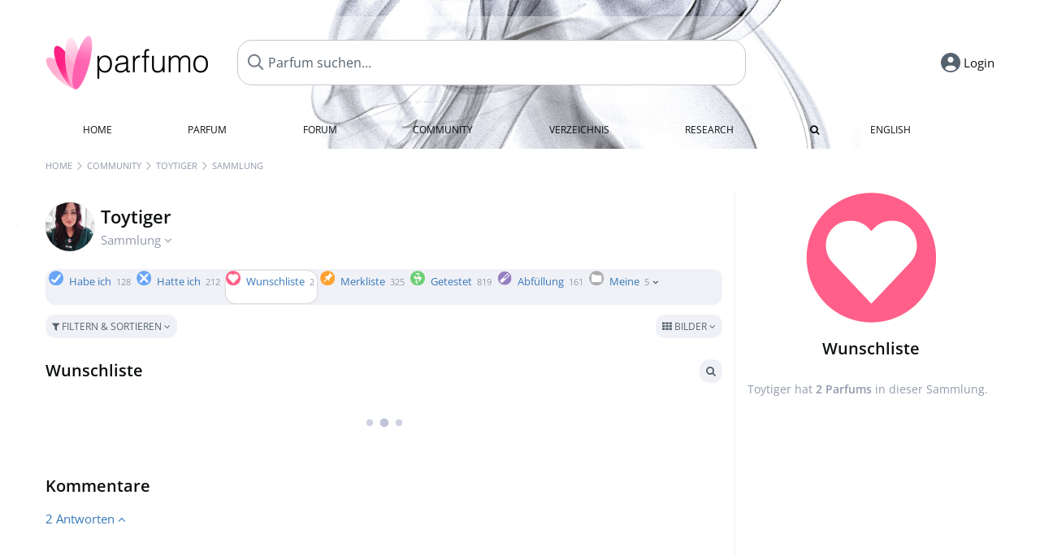

--- FILE ---
content_type: text/html; charset=UTF-8
request_url: https://www.parfumo.de/Benutzer/Toytiger/Sammlung/Wunschliste
body_size: 7221
content:

<!DOCTYPE html>

<html lang="de">

	<head>
		
		<meta name="google-site-verification" content="ItH5ictbDfUe3vwc75Dr7KZ3IfKc63MtwV973JwNP_Q">				<meta name="p:domain_verify" content="79c9b1baaf16bed67e4ba17dde6eee91"/>
		<meta name="fo-verify" content="48fe1994-cec3-46d7-8168-e8f1a7f889ef">
		<meta charset="utf-8">
				<meta name="viewport" content="width=device-width, initial-scale=1.0, viewport-fit=cover">
				<meta name="robots" content="noindex,follow">		<meta name="theme-color" content="#f0f1f6">				<link rel="preload" href="https://assets.parfumo.de/css/_style_defer29.css" as="style" onload="this.onload=null;this.rel='stylesheet'">
<noscript><link rel="https://assets.parfumo.de/css/_style_defer29.css" href="styles.css"></noscript>
<link rel="stylesheet" href="https://assets.parfumo.de/css/_style29.css">


		<link rel="apple-touch-icon" sizes="57x57" href="https://images.parfumo.de/favi/apple-icon-57x57.png">
<link rel="apple-touch-icon" sizes="60x60" href="https://images.parfumo.de/favi/apple-icon-60x60.png">
<link rel="apple-touch-icon" sizes="72x72" href="https://images.parfumo.de/favi/apple-icon-72x72.png">
<link rel="apple-touch-icon" sizes="76x76" href="https://images.parfumo.de/favi/apple-icon-76x76.png">
<link rel="apple-touch-icon" sizes="114x114" href="https://images.parfumo.de/favi/apple-icon-114x114.png">
<link rel="apple-touch-icon" sizes="120x120" href="https://images.parfumo.de/favi/apple-icon-120x120.png">
<link rel="apple-touch-icon" sizes="144x144" href="https://images.parfumo.de/favi/apple-icon-144x144.png">
<link rel="apple-touch-icon" sizes="152x152" href="https://images.parfumo.de/favi/apple-icon-152x152.png">
<link rel="apple-touch-icon" sizes="180x180" href="https://images.parfumo.de/favi/apple-icon-180x180.png">
<link rel="icon" type="image/png" sizes="192x192"  href="https://images.parfumo.de/favi/android-icon-192x192.png">
<link rel="icon" type="image/png" sizes="32x32" href="https://images.parfumo.de/favi/favicon-32x32.png">
<link rel="icon" type="image/png" sizes="96x96" href="https://images.parfumo.de/favi/favicon-96x96.png">
<link rel="icon" type="image/png" sizes="16x16" href="https://images.parfumo.de/favi/favicon-16x16.png">
<meta name="msapplication-TileColor" content="#ffffff">
<meta name="msapplication-TileImage" content="https://images.parfumo.de/favi/ms-icon-144x144.png">
<meta name="theme-color" content="#ffffff">	
		<script>
	function _typeof(t) {
		return (_typeof = "function" == typeof Symbol && "symbol" == typeof Symbol.iterator ? function(t) {
			return typeof t
		} : function(t) {
			return t && "function" == typeof Symbol && t.constructor === Symbol && t !== Symbol.prototype ? "symbol" : typeof t
		})(t)
	}! function() {
		for (var t, e, o = [], n = window, r = n; r;) {
			try {
				if (r.frames.__tcfapiLocator) {
					t = r;
					break
				}
			} catch (t) {}
			if (r === n.top) break;
			r = n.parent
		}
		t || (function t() {
			var e = n.document,
				o = !!n.frames.__tcfapiLocator;
			if (!o)
				if (e.body) {
					var r = e.createElement("iframe");
					r.style.cssText = "display:none", r.name = "__tcfapiLocator", e.body.appendChild(r)
				} else setTimeout(t, 5);
			return !o
		}(), n.__tcfapi = function() {
			for (var t = arguments.length, n = new Array(t), r = 0; r < t; r++) n[r] = arguments[r];
			if (!n.length) return o;
			"setGdprApplies" === n[0] ? n.length > 3 && 2 === parseInt(n[1], 10) && "boolean" == typeof n[3] && (e = n[3], "function" == typeof n[2] && n[2]("set", !0)) : "ping" === n[0] ? "function" == typeof n[2] && n[2]({
				gdprApplies: e,
				cmpLoaded: !1,
				cmpStatus: "stub"
			}) : o.push(n)
		}, n.addEventListener("message", (function(t) {
			var e = "string" == typeof t.data,
				o = {};
			if (e) try {
				o = JSON.parse(t.data)
			} catch (t) {} else o = t.data;
			var n = "object" === _typeof(o) ? o.__tcfapiCall : null;
			n && window.__tcfapi(n.command, n.version, (function(o, r) {
				var a = {
					__tcfapiReturn: {
						returnValue: o,
						success: r,
						callId: n.callId
					}
				};
				t && t.source && t.source.postMessage && t.source.postMessage(e ? JSON.stringify(a) : a, "*")
			}), n.parameter)
		}), !1))
	}();
</script>

<script>
	window._sp_queue = [];
	window._sp_ = {
		config: {
			accountId: 1061,
			baseEndpoint: 'https://cdn.privacy-mgmt.com',

			gdpr: {},
			events: {
				onMessageChoiceSelect: function() {
					console.log('[event] onMessageChoiceSelect', arguments);
				},
				onMessageReady: function() {
					console.log('[event] onMessageReady', arguments);
				},
				onMessageChoiceError: function() {
					console.log('[event] onMessageChoiceError', arguments);
				},
				onPrivacyManagerAction: function() {
					console.log('[event] onPrivacyManagerAction', arguments);
				},
				onPMCancel: function() {
					console.log('[event] onPMCancel', arguments);
				},
				onMessageReceiveData: function() {
					console.log('[event] onMessageReceiveData', arguments);
				},
				onSPPMObjectReady: function() {
					console.log('[event] onSPPMObjectReady', arguments);
				},
				onConsentReady: function(consentUUID, euconsent) {
					console.log('[event] onConsentReady', arguments);
				},
				onError: function() {
					console.log('[event] onError', arguments);
				},
			}
		}
	}
</script>
<script src="https://cdn.privacy-mgmt.com/unified/wrapperMessagingWithoutDetection.js" async></script>
<script>
	var uuSymplr, allCookiesSymplr = document.cookie.split(";").map((e => e.split("="))).reduce(((e, [i, o]) => ({
		...e,
		[i.trim()]: decodeURIComponent(o)
	})), {});

	function createCookieSymplr(e, i) {
		var o = e;
		if (void 0 === (uuSymplr = allCookiesSymplr.uniqueUser)) {
			let e = (Date.now() + window.navigator.userAgent + websiteSymplr).toString();
			uuSymplr = sha256(e), document.cookie = `uniqueUser=${uuSymplr};max-age=31536000;path=/;SameSite=Strict; Secure`
		}
		if (o) {
			var u = allCookiesSymplr.uniqueUserLi;
			void 0 === u && (u = sha256(i), document.cookie = `uniqueUserLi=${u};max-age=31536000;path=/;SameSite=Strict; Secure`), uuSymplr = u
		} else document.cookie = "uniqueUserLi=; max-age=0"
	}
</script>

	<script>
		var dataLayer = [];
		dataLayer.push({
			'seite': 'parfumo.de'
		});
		dataLayer.push({
			'ads': 'true'
		});
					dataLayer.push({
				'video': 'false'
			});
							if (window.innerWidth <= 450) {
				dataLayer.push({
					'sonderanzeigen': 'true'
				});
			} else {
				dataLayer.push({
					'sonderanzeigen': 'false'
				});
			}
					</script>
	<script async src="https://cdns.symplr.de/parfumo.de/parfumo.js"></script>

			<style>
	body {  
		background:url('https://images.parfumo.de/wallpaper/wp_131.jpg') #ffffff top no-repeat;
		background-size: 100% auto;  
	} 

	.header-wrapper { margin-top: 20px;	}
	.navi ul.first li:hover, .navi ul.first li.current { background: rgba(255, 255, 255, 0.5); }

	@media only screen and (max-width: 970px) {
		.header-wrapper {
			margin-top: 0;
			background-attachment: none;  
		}
	}

</style>				<script async src="https://www.googletagmanager.com/gtag/js?id=G-DVZQF4Y622"></script>
		<script>
			window.dataLayer = window.dataLayer || [];
			function gtag() {
				dataLayer.push(arguments);
			}
			gtag('js', new Date());
			gtag('config', 'G-DVZQF4Y622');
		</script>
	
				<title>Toytigers Parfumsammlung - Parfumo</title>
			</head>

<body>

<div id="disable_div"></div>

<div class="login-modal">
	<div class="login-modal-box">
		<div class="login-modal-close"></div>
		<h2 class="mb-2">Login</h2>
		<form action="https://www.parfumo.de/board/login.php" method="post" class="login-modal-form">
			<input type="hidden" name="autologin" value="checked">
			<input type="hidden" name="login" value="Login">
			<input type="hidden" name="redirect" value="">
						<div class="login-modal-username" id="login-username-field">
				<input type="text" placeholder="Benutzername" name="username" id="username" class="uk-input" autocomplete="username">
			</div>
			<input type="password" placeholder="Passwort" name="password" id="password" class="uk-input" autocomplete="current-password">
			<button class="pbtn pbtn-blue w100" type="submit">Login</button>
			<a href="https://www.parfumo.de/account/register" class="pbtn pbtn-lightgrey w100">Konto erstellen</a>
			<a href="https://www.parfumo.de/account/password_forgot" class="text-sm text-center blue mt-1">Passwort vergessen?</a>
		</form>
	</div>
</div>


	<div class="header-wrapper header-wrapper-wp">
		<header>
			<div class="main-header" id="page-top">

	<div class="pre-nav flex">

		<div class="left">
			<div class="logo-holder" itemscope itemtype="https://schema.org/Organization">
				<a href="https://www.parfumo.de" itemprop="url"><img src="https://images.parfumo.de/logos/logo_8.png" class="logo-v2" alt="Parfumo - Die Parfum-Community" itemprop="logo"></a>
			</div>
		</div>
		<!-- end left -->

		<div id="search-top" class="middle search hide-mobile">
			<form action="https://www.parfumo.de/s_perfumes_x.php" method="get" class="form-s-ext">
				<input type="hidden" name="in" value="1">
				<div class="search-top-a">
					<input type="hidden" name="order" class="ls-order" value="">
					<input id="s_top" class="action-livesearch" data-wearing-perfume-id="0" name="filter" type="text" value="" spellcheck="false" autocomplete="off" placeholder="Parfum suchen..." aria-label="Parfum suchen..."><button type="submit" class="btn-s-ext"><i class="fa fa-search"></i></button>
				</div>
			</form>
			<div id="livesearch"></div>
		</div>
		<!-- end middle -->

		<div class="right">
			<div class="header-icons flex">
				<div id="search-btn" class="icon search pointer" onclick="toggleSearch()"></div>
				<div id="login-btn" class="icon login-reg login pointer hide-on-search"><span>Login</span></div>
					<div id="mobile-sidebar-btn" class="icon sidebar-toggle pointer hide-on-search"></div>
							<div id="mobile-menu-btn" class="icon sb pointer hide-on-search"></div>
			</div>
		</div>
		<!-- end right -->

	</div>
	<!-- end pre-nav -->

	<div class="nav-container">
		<nav class="navi">
			<a href="https://www.parfumo.de" class="">Home</a>
			<a href="https://www.parfumo.de/Parfums" class="">Parfum</a>
			<a href="https://www.parfumo.de/forums" class="">Forum</a>
			<a href="https://www.parfumo.de/Community" class="">Community</a>
			<a href="https://www.parfumo.de/Marken" class="">Verzeichnis</a>
			<a href="https://www.parfumo.de/fdb" class="research" title="Research">Research</a>
			<a href="https://www.parfumo.de/search?show_search=1" class=""><i class="fa fa-search" title="Erweiterte Suche"></i></a>
			<div>
			<a href="https://www.parfumo.com/" class="secondary">English</a>
		</div>		</nav>
	</div>
</div>

<div class="nav-bottom cb"></div>
<div id="mobile-panel-backdrop"></div>
<div id="mobile-menu" class="mobile-menu mobile-slide-panel">

	<div class="mobile-menu-scroll">

					<div class="mobile-menu-primary mobile-menu-auth">
				<a href="https://www.parfumo.de/account/register"><i class="fa fa-user-plus"></i>Anmelden</a>
				<a href="#" id="mobile-menu-login-btn"><i class="fa fa-sign-in"></i>Login</a>
			</div>
		
		
					<div class="mobile-menu-section">
				<ul class="mobile-menu-items">
					<li><a href="https://www.parfumo.de" class="">Home</a></li>
					<li><a href="https://www.parfumo.de/Parfums" class="">Parfum</a></li>
					<li><a href="https://www.parfumo.de/forums" class="">Forum</a></li>
					<li><a href="https://www.parfumo.de/Community" class="">Community</a></li>
					<li><a href="https://www.parfumo.de/Marken" class="">Verzeichnis</a></li>
										<li><a href="https://www.parfumo.de/fdb">Research</a></li>
											<li><a href="https://www.parfumo.de/search?show_search=1" class="">Erweiterte Suche</a></li>
																								</ul>
			</div>

					
					<div class="mobile-menu-footer">
				<a href="#" onclick="toggleDarkMode(); return false;"><i class="fa fa-moon-o"></i>Dunkel</a>
								<a href="https://www.parfumo.com/"><i class="fa fa-globe"></i>English</a>
			</div>
		
	</div>
</div>
		</header>
	</div>

			<div class="bc_wrapper"><div id="bc_holder" class="flex w-100"><div class="bc_link nowrap"><a href="https://www.parfumo.de">Home</a></div><div class="bc_sep"></div><div class="bc_link nowrap"><a href="https://www.parfumo.de/Community">Community</a></div><div class="bc_sep"></div><div class="bc_link nowrap"><a href="https://www.parfumo.de/Benutzer/Toytiger">Toytiger</a></div><div class="bc_sep"></div><div class="bc_link nowrap">Sammlung</div></div></div>
	
	<div class="body-wrapper w-100">

		<div class="page-wrapper">
<div class="content_wrapper">

	<div class="main">
		
<div class="idcard-nav-arrow-toggle pointer flex mt-1">
	<div>
		<img src="https://media.parfumo.com/user_photo/29/29_8e300bdd19d05ec37e0a8830b1edb2859352f700_1000.jpg?width=120&aspect_ratio=1:1" class="user-pic-id-card" alt="Toytiger">
	</div>
	<div>
		<h1>Toytiger</h1>
		<div class="text-base nowrap lightgrey mb-2">
			Sammlung <i class="fa fa-angle-down idcard-nav-arrow arrow-bounce" aria-hidden="true"></i>
		</div>
	</div>
</div>


<div class="ptabs-container idcard-nav hide mb-1"><nav class="flex ptabs "><div><a href="https://www.parfumo.de/Benutzer/Toytiger"><img src="https://media.parfumo.com/user_photo/29/29_8e300bdd19d05ec37e0a8830b1edb2859352f700_1000.jpg?width=40&aspect_ratio=1:1" alt="Toytiger" class="user-pic-xs mr-0 mb-0">Toytiger</a></div><div class="active"><a href="https://www.parfumo.de/Benutzer/Toytiger/Sammlung"><img src="https://images.parfumo.de/icon_collection_36.png" alt="Sammlung" class="ptab-image"> Sammlung <span class="ptab-cnt text-3xs lightgrey">128</span></a></div><div><a href="https://www.parfumo.de/Benutzer/Toytiger/statements"><img src="https://images.parfumo.de/icon_statement_36.png" alt="Statements" class="ptab-image"> Statements <span class="ptab-cnt text-3xs lightgrey">464</span></a></div><div><a href="https://www.parfumo.de/Benutzer/Toytiger/Pinnwand"><img src="https://images.parfumo.de/icon_wall_36.png" alt="Pinnwand" class="ptab-image"> Pinnwand <span class="ptab-cnt text-3xs lightgrey">348</span></a></div></nav></div>
<div class="ptabs-container users_wardrobe"><nav class="flex ptabs "><div><a href="https://www.parfumo.de/Benutzer/Toytiger/Sammlung/Habe_ich"><img src="https://images.parfumo.de//wr/icon_have.png" alt="Habe ich" class="ptab-image"> Habe ich <span class="ptab-cnt text-3xs lightgrey">128</span></a></div><div><a href="https://www.parfumo.de/Benutzer/Toytiger/Sammlung/Hatte_ich"><img src="https://images.parfumo.de//wr/icon_had.png" alt="Hatte ich" class="ptab-image"> Hatte ich <span class="ptab-cnt text-3xs lightgrey">212</span></a></div><div class="active"><a href="https://www.parfumo.de/Benutzer/Toytiger/Sammlung/Wunschliste"><img src="https://images.parfumo.de//wr/icon_want.png" alt="Wunschliste" class="ptab-image"> Wunschliste <span class="ptab-cnt text-3xs lightgrey">2</span></a></div><div><a href="https://www.parfumo.de/Benutzer/Toytiger/Sammlung/Merkliste"><img src="https://images.parfumo.de//wr/icon_memo.png" alt="Merkliste" class="ptab-image"> Merkliste <span class="ptab-cnt text-3xs lightgrey">325</span></a></div><div><a href="https://www.parfumo.de/Benutzer/Toytiger/Sammlung/Getestet"><img src="https://images.parfumo.de//wr/icon_tested.png" alt="Getestet" class="ptab-image"> Getestet <span class="ptab-cnt text-3xs lightgrey">819</span></a></div><div><a href="https://www.parfumo.de/Benutzer/Toytiger/Sammlung/Abfuellungen"><img src="https://images.parfumo.de//wr/icon_filling.png" alt="Abfüllung" class="ptab-image"> Abfüllung <span class="ptab-cnt text-3xs lightgrey">161</span></a></div><div class="action_own"><a href="#0"><img src="https://images.parfumo.de//wr/icon_own.png" alt="Meine" class="ptab-image"> Meine <span class="ptab-cnt text-3xs lightgrey">5<i class="arrow-bounce fa fa-angle-down arr-wr-own black"></i></span></a></div></nav></div>
<div class="wr-own hide">
	<div class="ptabs-container users_wardrobe_own mt-0-5"><nav class="flex ptabs "><div class="wr_407899" data-hidden="No"><a href="https://www.parfumo.de/Benutzer/Toytiger/Sammlung/407899"><img src="https://images.parfumo.de//wr/icon_60.png" alt="Abfüllungen möglich" class="ptab-image"> Abfüllungen möglich <span class="ptab-cnt text-3xs lightgrey">73</span></a></div><div class="wr_30896" data-hidden="No"><a href="https://www.parfumo.de/Benutzer/Toytiger/Sammlung/30896"><img src="https://images.parfumo.de//wr/icon_49.png" alt="Flakons to go" class="ptab-image"> Flakons to go <span class="ptab-cnt text-3xs lightgrey">18</span></a></div><div class="wr_17880" data-hidden="No"><a href="https://www.parfumo.de/Benutzer/Toytiger/Sammlung/17880"><img src="https://images.parfumo.de//wr/icon_97.png" alt="Herstellerproben" class="ptab-image"> Herstellerproben <span class="ptab-cnt text-3xs lightgrey">102</span></a></div><div class="wr_317956" data-hidden="No"><a href="https://www.parfumo.de/Benutzer/Toytiger/Sammlung/317956"><img src="https://images.parfumo.de//wr/icon_159.png" alt="M. Alhambra" class="ptab-image"> M. Alhambra <span class="ptab-cnt text-3xs lightgrey">3</span></a></div><div class="wr_390067" data-hidden="No"><a href="https://www.parfumo.de/Benutzer/Toytiger/Sammlung/390067"><img src="https://images.parfumo.de//wr/icon_96.png" alt="M. Alhambra AF" class="ptab-image"> M. Alhambra AF <span class="ptab-cnt text-3xs lightgrey">2</span></a></div></nav></div></div>


<form id="pf-form" method="get" action="https://www.parfumo.de/action/_aa_filter.php">
	<input type="hidden" name="is_wr" value="1">	<div class="p-filter-section-wrap mt-1 mb-1">
		<div class="p-filter-section-filter nowrap pointer" onclick="toggleWithArrows('.p-filter-section-hidden-wrap','.arr')" >
							<div class="pbtn-link pbtn-link-small"><i class="fa fa-filter" aria-hidden="true"></i> Filtern &amp; Sortieren <i class="fa fa-angle-down arr"></i></div>
								</div>
		<div class="p-filter-section-view">
				

	<div class="pdropdn inline">
		<span class="pbtn-link pbtn-link-small pointer" onclick="toggleViewDropdown(this)">
							<i class="fa fa-th" aria-hidden="true"></i> Bilder															<i class="fa fa-angle-down" aria-hidden="true"></i>
		</span>
		<div class="pdropdn-options" style="display:none;">
			<a href="https://www.parfumo.de/action/change_list_type.php?list_type=image&amp;wardrobe=1" rel="nofollow"><i class="fa fa-th" aria-hidden="true"></i> Bilder</a>
			<a href="https://www.parfumo.de/action/change_list_type.php?list_type=gallery&amp;wardrobe=1" rel="nofollow"><i class="fa fa-th-large" aria-hidden="true"></i> Galerie</a>
			<a href="https://www.parfumo.de/action/change_list_type.php?list_type=list&amp;wardrobe=1" rel="nofollow"><i class="fa fa-list" aria-hidden="true"></i> Liste</a>
			<a href="https://www.parfumo.de/action/change_list_type.php?list_type=compact&amp;wardrobe=1" rel="nofollow"><i class="fa fa-align-justify" aria-hidden="true"></i> Kompakt</a>
		</div>
	</div>


			</div>
	</div>

	<div class="p-filter-section-hidden-wrap hide">

		<div class="p-filter-section-hidden">

			<div class="left">

									<select id="pf-order" name="order" class="uk-select pf-trigger">

													<option value="wr_o" >Sortierung von  Toytiger</option>

							<option value="wr_add_desc" >Hinzugefügt (neueste)</option>
							<option value="wr_add_asc" >Hinzugefügt (älteste)</option>

															<option value="wr_col" >Farbe</option>
													
						
						<option value="n_asc" >Name (A - Z)</option>
						<option value="n_desc" >Name (Z - A)</option>

													<option value="br_asc" >Marke (A - Z)</option>
							<option value="br_desc" >Marke (Z - A)</option>
						
						
						<option value="v_desc" >Duft (beliebt)</option>
						<option value="v_asc" >Duft (wenig beliebt)</option>

						<option value="d_desc" >Haltbarkeit (längste)</option>
						<option value="d_asc" >Haltbarkeit (kürzeste)</option>

						<option value="b_desc" >Flakon (beliebt)</option>
						<option value="b_asc" >Flakon (wenig beliebt)</option>

						<option value="s_desc" >Sillage (höchste)</option>
						<option value="s_asc" >Sillage (niedrigste)</option>

						<option value="p_desc" >Preis/Leistung (hoch)</option>
						<option value="p_asc" >Preis/Leistung (niedrig)</option>

													<option value="y_asc" >Erscheinungsjahr (älteste)</option>
							<option value="y_desc" >Erscheinungsjahr (neueste)</option>
						
													<option value="wc_asc" >Getragen (selten)</option>
							<option value="wc_desc" >Getragen (oft)</option>
							<option value="wp_desc" >Bezahlt (absteigend)</option>
							<option value="wp_asc" >Bezahlt (aufsteigend)</option>
						
						
											</select>

					
				
							</div>

			<div class="right">
													<div class="fr">
						<a href="https://www.parfumo.de/s_perfumes_x.php?&wr_id=54361%3B3" class="pbtn-link"><i class="fa fa-search"></i> Erweiterte Suche <i class="fa fa-angle-right"></i></a>
					</div>
							</div>
		</div>
	</div>
</form>


<div id="wr_content_wrapper" class="mt-2">

	<div class="wr-header-container mb-2">
		<div class="wr-header-top">
			<div class="wr-header-title">
				<h2>Wunschliste</h2>
			</div>
			
			<div class="wr-header-actions">
									<a href="https://www.parfumo.de/s_perfumes_x.php?&wr_id=54361%3B3" class="pbtn-link wr-ui-element"><i class="fa fa-search"></i></a>
																			</div>
		</div>
		
			</div>

	<div id="add_wr" class="hide mb-2">
		<div class="grey-box">
			<div class="flex w-100">
				<div class="w-100">
					<form action="#" onsubmit="return false;">
						<input class="uk-input" type="text" id="s_add_wr" autocomplete="off" name="q" placeholder="Parfums hinzufügen..." onkeyup="showResultAddWr(event)">
						<div class="ls_popup_wrap">
							<div class="ls_popup" id="livesearch_add_wr"></div>
						</div>
					</form>
				</div>
				<div>
					<button class="action_add pbtn pbtn-blue ml-0-5" type="button">Fertig</button>
				</div>
			</div>
		</div>
	</div>

	<div id="wr_content" class="mt-1"></div>

	<div class="cb fr text-xs lightgrey wr_last_update pt-1"></div>
	<div class="cb"></div>
	
	
	
		<div class="cb" id="comment"></div><br>
		<h2 >Kommentare</h2>

		
		
		
<div id="comments-wr_3-54361" ></div>

	<div class="blue pointer mt-1 mb-2" id="comments-dropdown-wr_3-54361">
		<span class="comments_nr_wrapper_wr_3_54361"><span class="comments_nr_wr_3_54361">2 Antworten</span> <i class="fa fa-angle-up arr_wr_3_54361"></i></span>
	</div>

	<div id="comments-holder-wr_3-54361" ></div>


	<div id="comments-holder-wr_3-54361" >
			</div>
				


		
</div>

	</div>

	<div class="sidebar">
		<div class="text-center mb-2">
	<img src="https://images.parfumo.de/wr/icon_want_l.png" class="icon_sidebar" alt="Wunschliste">
	<div class="text-xl bold mt-1">Wunschliste</div>
	</div>

<div class="text-sm leading-6 lightgrey">
	Toytiger hat <span class="bold">2		Parfums</span> in dieser Sammlung.</div>



	</div>

</div>

</div>
</div>

<footer id="footer_holder">

	<div id="footer">

					<div class="mt-2"><a href="https://www.parfumo.de/account/register">Jetzt Konto anlegen!</a></div>
		
		<div class="footer-links leading-8 flex">

			<div class="section">
				<div class="links">
					<div class="section_title upper">Alles über Parfum</div>
					<a href="https://www.parfumo.de/Parfums" class="lightgrey">Parfum</a><br>
					<a href="https://www.parfumo.de/Beliebte_Marken" class="lightgrey">Parfummarken</a><br>
					<a href="https://www.parfumo.de/Parfumeure" class="lightgrey">Parfümeure</a><br>
					<a href="https://www.parfumo.de/Duftnoten" class="lightgrey">Duftnoten</a><br>
					<a href="https://www.parfumo.de/Parfums/Dupes" class="lightgrey">Duftzwillinge</a>
				</div>
			</div>

			<div class="section">
				<div class="links">
					<div class="section_title upper">Parfumo</div>
					<a href="https://www.parfumo.de/regeln" class="lightgrey">Community Guidelines</a><br>
					<a href="https://www.parfumo.de/team" class="lightgrey">Parfumo Team</a><br>
					<a href="https://parfumo.app/de" rel="noopener" target="_blank" class="lightgrey">Parfumo App</a><br>					<a href="https://www.parfumberatung.de" rel="noopener" target="_blank" class="lightgrey">Parfumberatung</a><br>										<a href="https://www.cosmetio.de" rel="noopener" class="lightgrey">Kosmetik</a><br>				</div>
			</div>

			<div class="section">
				<div class="links">
					<div class="section_title upper">Service</div>
					<a href="https://www.parfumo.de/hilfe" class="lightgrey">Hilfe</a><br>
					<a href="https://www.parfumo.de/Sitemap" class="lightgrey">Sitemap</a><br>
					<a href="https://www.parfumo.de/Datenschutzerklaerung" class="lightgrey">Datenschutzerklärung</a><br>
					<a href="#" onclick="window._sp_.gdpr.loadPrivacyManagerModal(236757)" class="lightgrey">Cookie-Einstellungen</a><br>										<a href="https://www.parfumo.de/impressum" class="lightgrey">Impressum</a>
				</div>
			</div>

			<div class="section">

				<div class="social-icons flex">
					<div><a href="https://instagram.com/parfumo" rel="noopener" target="_blank"><img src="https://images.parfumo.de/social/instagram.png" loading="lazy" alt="Instagram"></a></div>
					<div><a href="https://www.facebook.com/parfumo" rel="noopener" target="_blank"><img src="https://images.parfumo.de/social/facebook.png" loading="lazy" alt="Facebook"></a></div>
					<div><a href="https://twitter.com/parfumo" rel="noopener" target="_blank"><img src="https://images.parfumo.de/social/x.png" loading="lazy" alt="X / Twitter"></a></div>
				</div>

				<div class="store_icons">
											<a href="https://apps.apple.com/de/app/parfumo/id1220565521" rel="noopener" target="_blank"><img src="https://images.parfumo.de/footer_app_store.png" alt="App Store" loading="lazy" class="app"></a>
						<a href="https://play.google.com/store/apps/details?id=de.parfumo.app&hl=de" rel="noopener" target="_blank"><img src="https://images.parfumo.de/footer_play_store.png" loading="lazy" alt="Play Store" class="app"></a>
					
																<a href="https://podcasts.apple.com/de/podcast/parfumo-podcast-d%C3%BCfte-f%C3%BCr-die-ohren/id1715647030" rel="noopener" target="_blank"><img src="https://images.parfumo.de/footer_podcast.png" alt="Parfumo Podcast auf Apple Podcasts" loading="lazy" class="app"></a>
						<a href="https://open.spotify.com/show/3ymeDtA6oVzlP4qy3pTPoL?si=02c5f7236fa64ed1" rel="noopener" target="_blank"><img src="https://images.parfumo.de/footer_spotify.png" loading="lazy" alt="Parfumo Podcast auf Spotify" class="app"></a>
									</div>
				<div class="mt-0-5">
										<div class="lang-toggle">
													<span class="active"><img src="https://images.parfumo.de/footer_de.png" alt="DE" loading="lazy">Deutsch</span>
							<a href="https://www.parfumo.com/"><img src="https://images.parfumo.de/footer_us.png" alt="EN" loading="lazy">English</a>
																	</div>
				</div>
			</div>
		</div>

		<div class="text-center mt-2"><a href="https://www.parfumo.de/support-us" class="pbtn pbtn-darkgrey"><img src="https://images.parfumo.de/donate_icon_footer.png" alt="Parfumo lebt von Leidenschaft und Kaffee!" class="donate_mug">Parfumo unterstützen <i class="fa fa-angle-right" aria-hidden="true"></i></a></div>

		<div class="text-2xs text-center lightgrey upper mt-3">
			Mit euch auf Duftreise seit 2008! | &copy; Parfumo
		</div>

		
	</div>

</footer>

<script src="https://www.parfumo.de/js/plugins/jquery-3.7.1.min.js"></script>
<script src="https://assets.parfumo.de/js/_js_main29.js"></script>
<script src="https://assets.parfumo.de/js/main29.js"></script>
		<script src="https://www.parfumo.de/js/plugins/Sortable.min.js"></script>
		<script src="https://www.parfumo.de/js/plugins/jquery-sortable.js"></script>		<script src="https://assets.parfumo.de/js/wardrobe29.js"></script>



	<script>
		$(".idcard-nav-arrow-toggle").click(function(){toggleWithArrows('.idcard-nav','.idcard-nav-arrow');});$('.action_own').click(function(){toggleWithArrows('.wr-own','.arr-wr-own');if(typeof arrow_animation!=='undefined'){clearTimeout(arrow_animation);}});$('.action_wr_sort').click(function(){wrSortable('want');});$('.action_wr_sort_done').click(function(){wrSortableDone('2');});$(".pf-trigger").change(function(){$('#pf-form').submit();});$(".section-slider").click(function(){$(this).closest('.pf-trigger').click();});$('#comments-dropdown-wr_3-54361').click(function(){getAllComments('wr_3','54361','54361','','01a019cd050548d4f112bf0f43a46f32',true,false,'0','0');});$(function(){getAllComments('wr_3','54361','54361','','01a019cd050548d4f112bf0f43a46f32',false,true,'0','0');});function getWardrobe(id,nick,type,type_url,gender,order,total_no_filter){$("#wr_content").html('<div class="ajax_loader_class p-2"></div>');$.post("/action/wardrobe/get_wardrobe.php",{id:id,nick:nick,type:type,type_url:type_url,gender:gender,order:order,total_no_filter:total_no_filter,csrf_key:'99449d42ab570a7eba4c2a1f58f0bca0'},function(data){$('#wr_content').html(data);});}
$(function(){getWardrobe(54361,'Toytiger','want','Wunschliste','','','2');});$(".pf-trigger").change(function(){$('#pf-form').submit();});$(".section-slider").click(function(){$(this).closest('.pf-trigger').click();});	</script>

</body>

</html>

--- FILE ---
content_type: text/css
request_url: https://assets.parfumo.de/css/_style29.css
body_size: 16392
content:
:root{--white:#fff;--grey-5:#f0f1f6;--grey-10:#e2e4ee;--grey-20:#d8dae3;--grey-25:#c5c6d0;--grey-50:#B5B7C6;--grey-100:#AAB1BE;--grey-200:#9299AC;--grey-300:#7B869A;--grey-400:#677586;--grey-500:#55636F;--grey-600:#3d444f;--grey-700:#24282f;--grey-800:#0C0F10;--grey-900:#000000;--grey-transp:rgba(45, 65, 135, 0.075);--grey-transp-dark:rgba(135, 185, 235, 0.075);--grey-gradient:linear-gradient(0deg, var(--grey-5) 25%, var(--white) 100%);--pink-10:#faeaf1;--pink-25:#FFF0F7;--pink-50:#FFE4F0;--pink-100:#FFCFE5;--pink-200:#FFA6CF;--pink-300:#FF7EB8;--pink-400:#FF55A2;--pink-500:#ff2c8c;--pink-600:#F3006F;--pink-800:#83003B;--pink-900:#4B0022;--pblue-5:#E5F0FD;--pblue-50:#ACD1F7;--pblue-300:#4F9DEF;--pblue-400:#2A88EB;--pblue-500:#1474D8;--pblue-600:#0F58A5;--purple-25:#E8E5F2;--purple-50:#D9D5EC;--purple-200:#B3A7D9;--purple-300:#998FCC;--purple-400:#8073C0;--purple-500:#6657B3;--purple-600:#4E4191;--green-25:#def6ef;--green-50:#C5EEE1;--green-200:#9CE4CA;--green-300:#76D7B8;--green-400:#56CDA7;--green-500:#39C296;--green-600:#2fa07a;--green-700:#206B53;--green-800:#134031;--blue-10:#e3eef8;--blue-25:#d4e3f2;--blue-50:#BFD5EC;--blue-200:#90B6DE;--blue-300:#70A2D4;--blue-400:#518DCB;--blue-500:#3879BB;--blue-600:#2B5D90;--blue-700:#1E4165;--blue-800:#112539;--yellow-150:#fff3df;--yellow-300:#FEDFA7;--yellow-400:#FDD07E;--yellow-500:#fdc156;--yellow-600:#FCAD1F;--yellow-700:#E09103;--yellow-800:#A96D02;--red-200:#ff8f9c;--red-500:#ff1548;--turquoise-5:#e1f5f8;--turquoise-25:#a1bbc0;--turquoise-300:#6FB6CA;--turquoise-500:#3E92A9;--turquoise-800:#17343c}.black{color:var(--grey-800)!important}.white{color:var(--white)!important}.pink{color:var(--pink-500)!important}.lightpink{color:var(--pink-300)!important}.blue{color:var(--blue-500)!important}.lightblue{color:var(--blue-300)!important}.lightblue2{color:var(--blue-200)!important}.purple{color:var(--purple-500)!important}.lightpurple{color:var(--purple-300)!important}.green{color:var(--green-600)!important}.lightgreen{color:var(--green-400)!important}.darkgreen{color:var(--green-700)!important}.yellow{color:var(--yellow-500)!important}.darkyellow{color:var(--yellow-700)!important}.brown{color:var(--yellow-800)!important}.darkgrey{color:var(--grey-700)!important}.grey{color:var(--grey-500)!important}.lightgrey{color:var(--grey-200)!important}.lightgrey2{color:var(--grey-50)!important}.red{color:var(--red-500)!important}.lightred{color:var(--red-200)!important}.lightturquoise{color:var(--turquoise-300)!important}.gradient_1{color:#fff0;background-clip:text;-webkit-background-clip:text;background-image:linear-gradient(90deg,#ff3b96 0%,#309eff 100%)}.gradient_2{color:#fff0;background-clip:text;-webkit-background-clip:text;background-image:linear-gradient(to top,#F3006F 0%,#ff99b9 100%)}.gradient_3{color:#fff0;background-clip:text;-webkit-background-clip:text;background-image:linear-gradient(90deg,rgb(168 31 255) 0%,rgb(0 190 210) 100%)}.bg-lightgrey{background-color:var(--grey-5)}mark{background-color:var(--yellow-300)}.center{margin:auto}.text-center{text-align:center}.text-right{text-align:right}.text-left{text-align:left}.nowrap{white-space:nowrap!important}.wrap{white-space:inherit!important}.p-0{padding:0!important}.p-0-5{padding:6px}.p-1{padding:12px}.p-2{padding:24px}.p-3{padding:36px}.p-4{padding:48px}.pt-0-5{padding-top:6px}.pt-1{padding-top:12px}.pt-2{padding-top:24px}.pt-3{padding-top:36px}.pr-0{padding-right:0!important}.pr-0-5{padding-right:6px}.pr-1{padding-right:12px}.pr-2{padding-right:24px}.pb-0{padding-bottom:0!important}.pb-0-5{padding-bottom:6px}.pb-1{padding-bottom:12px}.pb-2{padding-bottom:24px}.pl-0{padding-left:0!important}.pl-0-5{padding-left:6px}.pl-1{padding-left:12px}.pl-2{padding-left:24px}.m-0{margin:0!important}.m-0-5{margin:6px}.m-1{margin:12px}.m-2{margin:24px}.mt-0{margin-top:0!important}.mt-0-5{margin-top:6px}.mt-1{margin-top:12px}.mt-2{margin-top:24px}.mt-3{margin-top:36px}.mt-4{margin-top:48px}.mr-0-5{margin-right:6px}.mr-1{margin-right:12px}.mr-2{margin-right:24px}.mb-0{margin-bottom:0!important}.mb-0-5{margin-bottom:6px}.mb-1{margin-bottom:12px}.mb-2{margin-bottom:24px}.mb-3{margin-bottom:36px}.mb-4{margin-bottom:48px}.ml-0-5{margin-left:6px}.ml-1{margin-left:12px}.ml-2{margin-left:24px}.ml-auto{margin-left:auto!important}.gap-0-5{gap:6px}.cb{clear:both}.rb{border:1px solid var(--pink-500)}.gb{border:1px solid var(--grey-10)}.fr{float:right}.fl{float:left}.vm{vertical-align:middle;align-items:center}.vt{vertical-align:top}.hide{display:none}.hide-desktop{display:none}.inline{display:inline}.block{display:block}.inline-block{display:inline-block}.flex{display:flex}.flex-50{flex-basis:50%}.flex-100{flex-basis:100%}.flex-shrink{flex-shrink:1}.flex-shrink-none{flex-shrink:0}.flex-grow{flex-grow:1}.flex-space-around{justify-content:space-around}.flex-space-between{justify-content:space-between}.flex-wrap{flex-wrap:wrap}.flex-end{justify-content:flex-end}.flex-center{justify-content:center}.pointer{cursor:pointer}.bold{font-weight:700}.line-through{text-decoration:line-through}.nobold{font-weight:400}.upper{text-transform:uppercase}.justify{text-align:justify}.sup{vertical-align:super}.opacity-0{opacity:0!important}.opacity-25{opacity:0.25!important}.opacity-50{opacity:0.5!important}.opacity-75{opacity:0.75!important}.rounded{border-radius:12px}.not-rounded{border-radius:0!important}.circle{border-radius:50%}.greyscale{filter:grayscale(1)}.responsive-img{max-width:100%;height:auto}.figure_center{margin:24px auto 36px auto;text-align:center}.figure_center img{max-width:100%!important;height:auto!important;margin:0}a{color:var(--blue-500);text-decoration:none}a:hover{color:var(--blue-200)}h1,h2,h3,h4{color:var(--grey-800);margin:0}h1{font-weight:700;font-size:1.375rem;line-height:2.125rem}h2{font-weight:700;font-size:1.25rem;line-height:2rem}h3{font-weight:700;font-size:1rem;line-height:2rem}h4{font-weight:700;font-size:.9375rem;line-height:1.25rem}button{border:0;padding:0}button,input,select,textarea{margin:0}.ajax_loader_big{width:100px;height:24px;display:block;margin:0 auto;margin-top:20%;background:url(https://images.parfumo.de/three-dots.svg) no-repeat;background-size:cover}.ajax_loader_bg{background:url(https://images.parfumo.de/three-dots.svg) center no-repeat!important;background-size:50px 12px!important}.ajax_loader_div{width:50px;height:12px;margin:12px;display:block;background:url(https://images.parfumo.de/three-dots.svg) center no-repeat;background-size:cover!important}.ajax_loader_div_center{width:50px;height:12px;margin:16px auto;display:block;background:url(https://images.parfumo.de/three-dots.svg) center no-repeat;background-size:cover!important}.ajax_loader_class{background:url(https://images.parfumo.de/three-dots.svg) center no-repeat;background-size:50px 12px!important;margin:2px;height:12px}.in-wr-loader{position:absolute;top:0;left:0;right:0;bottom:0;background:rgb(255 255 255 / .7) url(https://images.parfumo.de/three-dots.svg) center no-repeat;background-size:50px 12px;z-index:10}.zoom-in{opacity:1;animation-name:zoomInScale;animation-iteration-count:1;animation-timing-function:ease-in;animation-duration:0.8s}@keyframes arrow_bounce{0%,20%,50%,80%,100%{transform:translateY(0)}40%{transform:translateY(5px)}60%{transform:translateY(3px)}}.arrow-bouncer{animation:arrow_bounce 1.2s 1}@keyframes zoomInScale{0%{transform:scale(.6,.6)}100%{transform:scale(1,1)}}.pbtn-link{display:inline-block;padding:8px;border:0;border-radius:12px;cursor:pointer;font-weight:400;text-align:center;font-size:.8125rem;line-height:.8125rem;background:var(--grey-5);color:var(--grey-500);white-space:nowrap;transition:opacity 0.15s ease-in-out,color 0.15s ease-in-out}.pbtn-link-small{font-size:.75rem}.pbtn-link-box{background:var(--grey-5);padding:12px;font-size:.9375rem;text-align:inherit;line-height:1.5rem}.pbtn-link:hover{color:var(--grey-500);opacity:.8}.pbtn{display:inline-block;padding:12px 16px;border:0;border-radius:12px;cursor:pointer;font-weight:400;text-align:center;font-size:.9375rem;line-height:.9375rem;color:var(--white);white-space:nowrap;transition:opacity 0.15s ease-in-out,color 0.15s ease-in-out}.pbtn:hover{opacity:.8}.pbtn-large{padding:14px 18px;font-size:1rem}.pbtn-small{padding:10px 14px;font-size:.875rem}.pbtn-tiny{padding:8px 12px;font-size:.8125rem}.pbtn-micro{border-radius:6px;padding:4px 6px;font-size:.75rem}.pbtn-nano{border-radius:6px;padding:3px 4px;font-size:.6875rem}.pbtn-ptab{height:44px;padding:14px 14px;font-size:.8125rem}.pbtn-ptab-small{height:40px;padding:11px 12px;font-size:.75rem}a.pbtn a,a.pbtn:hover{color:var(--white)}.pbtn-transparent{background:var(--white);color:var(--grey-500);border:1px solid var(--grey-10);opacity:1}.pbtn-transparent.active,.pbtn-transparent:hover,.pbtn-lightgrey.active,.pbtn-lightgrey:hover,.pbtn-lightgrey.active,.pbtn-lightgrey2:hover,.pbtn-lightgrey2.active{background:var(--grey-10);color:var(--grey-400)!important}.pbtn-blue{background:var(--blue-400);border:1px solid var(--blue-400)}.pbtn-pink{background:var(--pink-600);border:1px solid var(--pink-600)}.pbtn-green{background:var(--green-500);border:1px solid var(--green-500)}.pbtn-turquoise{background:var(--turquoise-300);border:1px solid var(--turquoise-300)}.pbtn-purple{background:var(--purple-300);border:1px solid var(--purple-300)}.pbtn-grey{background:var(--grey-300);border:1px solid var(--grey-300)}.pbtn-darkgrey{background:var(--grey-600);border:1px solid var(--grey-600)}.pbtn-lightgrey{background:var(--grey-5);border:1px solid var(--grey-5);color:var(--grey-500)}.pbtn-lightgrey2{background:var(--grey-10);border:1px solid var(--grey-10);color:var(--grey-600)}.pbtn img{margin:0 3px 0 0;width:18px;height:18px;vertical-align:sub}.pbtn img.flag{width:16px;height:12px}.nothing_info_img{width:200px}.pdropdn{position:relative}.pdropdn-options{position:absolute;top:100%;right:0;background:var(--grey-5);margin-top:2px;min-width:120px;border-radius:12px;z-index:999999;box-shadow:0 0 8px 0 rgb(0 0 0 / .2)}.pdropdn-options a{display:block;padding:9px 12px;color:var(--grey-500);font-size:.75rem;text-align:left}.pdropdn-options a:hover{color:var(--grey-500);opacity:.8}.pdropdn-current{display:block;padding:9px 12px;color:var(--grey-500);font-size:.75rem;text-align:left;font-weight:700}.pdropdn-options-left{right:auto;left:0}.switch{position:relative;display:inline-block;width:45px;height:27px}.switch input{opacity:0;width:0;height:0}.slider{position:absolute;cursor:pointer;top:0;left:0;right:0;bottom:0;background-color:var(--grey-25);transition:.4s}.slider:before{position:absolute;content:"";height:20px;width:20px;left:4px;bottom:4px;background-color:var(--white);transition:.4s}input:checked+.slider{background-color:var(--blue-300)}input:focus+.slider{box-shadow:0 0 1px var(--blue-300)}input:checked+.slider:before{transform:translateX(18px)}.slider.round{border-radius:34px}.slider.round:before{border-radius:50%}.switch-small{position:relative;display:inline-block;width:35px;height:23px;margin-bottom:6px}.switch-small input{opacity:0;width:0;height:0}.slider-small{position:absolute;cursor:pointer;top:0;left:0;right:0;bottom:0;background-color:var(--grey-25);transition:.4s}.slider-small:before{position:absolute;content:"";height:14px;width:14px;left:2px;bottom:4px;background-color:var(--white);transition:.4s}input:checked+.slider-small{background-color:var(--blue-300)}input:focus+.slider-small{box-shadow:0 0 1px var(--blue-300)}input:checked+.slider-small-blue{background-color:var(--blue-300)}input:checked+.slider-small-red{background-color:var(--pink-300)}input:checked+.slider-small-green{background-color:var(--green-400)}input:checked+.slider-small-yellow{background-color:var(--yellow-300)}input:checked+.slider-small-orange{background-color:var(--yellow-600)}input:checked+.slider-small:before{transform:translateX(17px)}.slider-small.round{border-radius:34px}.slider-small.round:before{border-radius:50%}.circle-s[type="radio"]:checked,.circle-s[type="radio"]:not(:checked),.circle-s[type="checkbox"]:checked,.circle-s[type="checkbox"]:not(:checked){position:absolute;left:-9999px}.circle-s[type="radio"]:checked+label,.circle-s[type="radio"]:not(:checked)+label,.circle-s[type="checkbox"]:checked+label,.circle-s[type="checkbox"]:not(:checked)+label{position:relative;padding-left:26px;line-height:22px;cursor:pointer;display:inline-block}.circle-s[type="radio"]:checked+label:before,.circle-s[type="radio"]:not(:checked)+label:before,.circle-s[type="checkbox"]:checked+label:before,.circle-s[type="checkbox"]:not(:checked)+label:before{content:'';position:absolute;left:0;top:0;width:20px;height:20px;border:1px solid var(--grey-20);border-radius:100%;background:var(--white)}.circle-s[type="radio"]:checked+label:after,.circle-s[type="radio"]:not(:checked)+label:after,.circle-s[type="checkbox"]:checked+label:after,.circle-s[type="checkbox"]:not(:checked)+label:after{content:'';width:14px;height:14px;background:var(--blue-300);position:absolute;top:4px;left:4px;border-radius:100%;-webkit-transition:all 0.2s ease;transition:all 0.2s ease}.circle-s[type="radio"]:not(:checked)+label:after,.circle-s[type="checkbox"]:not(:checked)+label:after{opacity:0;-webkit-transform:scale(0);transform:scale(0)}.circle-s[type="radio"]:checked+label:after,.circle-s[type="checkbox"]:checked+label:after{opacity:1;-webkit-transform:scale(1);transform:scale(1)}.circle-s-pink[type="radio"]:checked+label:after,.circle-s-pink[type="checkbox"]:checked+label:after{background:var(--pink-400)}.circle-s-blue[type="radio"]:checked+label:after,.circle-s-blue[type="checkbox"]:checked+label:after{background:var(--blue-300)}.circle-s-green[type="radio"]:checked+label:after,.circle-s-green[type="checkbox"]:checked+label:after{background-color:var(--green-400)}.plink{cursor:pointer;border-radius:3px;margin:4px 0 4px 0}.plink img{width:23px!important;height:23px!important;vertical-align:middle;border-radius:20%;border:2px solid var(--white);background:var(--white);margin:-3px 3px 0 2px;display:inline!important;box-shadow:0 2px 2px 0 rgb(0 0 0 / 6%)}.collapse-link{display:block;padding:10px 0 5px 0;text-align:center;width:100%}.user-pic-xs,.user-pic-s,.user-pic-m,.user-pic-l,.user-pic-xl,.user-pic-xxl{overflow:hidden;vertical-align:middle;border-radius:50%}.user-pic-xs{width:20px;height:20px;margin:0 3px 4px 0;box-shadow:0 0 2px 0 rgb(0 0 0 / .2)}.layer-pic{height:14px;width:auto;vertical-align:middle}.user-pic-s{width:30px;height:30px;margin:0 4px 4px 0;box-shadow:0 0 2px 0 rgb(0 0 0 / .2)}.user-pic-m{width:90px;height:90px;box-shadow:0 0 8px 0 rgb(0 0 0 / .2)}.user-pic-l{width:75px;height:75px;box-shadow:3px 3px 3px 0 rgb(0 0 0 / .2)}.user-pic-xl{width:120px;height:120px;box-shadow:0 0 8px 0 rgb(0 0 0 / .2)}.user-pic-xxl{width:160px;height:160px;vertical-align:middle;box-shadow:0 0 8px 0 rgb(0 0 0 / .2)}.forum_post_icon{max-width:64px;filter:sepia(100%) hue-rotate(190deg) saturate(120%)}.brands_list .letters{min-width:130px}.flag{width:13px;height:10px;border-radius:2px}.brands_list .current_letter{font-weight:800;font-size:2.75rem;text-transform:uppercase;white-space:nowrap}.brands_list .current_letter_sticky{position:fixed;top:20px}.comment_view_holder{background:var(--grey-5);word-wrap:break-word;overflow:hidden;text-align:left}.comment_view_holder_reply{border-left:3px solid var(--grey-10);border-top-left-radius:6px;border-bottom-left-radius:6px}.years-boxes{display:grid;grid-template-columns:repeat(4,1fr);grid-gap:3px}.year_toggle{display:block;width:100%;padding:6px;text-align:center;background:var(--grey-5);color:var(--grey-500)}#status_box_holder{min-height:74px;max-height:530px;overflow-y:auto;overflow-x:hidden}#status_box_holder.chat{max-height:720px}.status_messages .s_message:not(:first-of-type),#hide_more_status .s_message{margin-top:12px}.status_messages .s_message{transition:transform 0.5s ease,opacity 0.5s ease}.s_message_new{opacity:0;transform:translateY(-6px)}.review-box-img{margin:0 8px 0 0;width:44px;height:44px;border:3px solid var(--white);box-shadow:3px 3px 3px 0 rgb(0 0 0 / 10%);box-sizing:content-box;background:var(--white)}.review-box-user-reviews-page{max-width:100%;overflow:hidden}.review-box-user-reviews-page .header_left{float:left}.review-box-user-reviews-page .header_right{float:right}.review-box-user-reviews-page .image{float:right;margin:0 0 32px 32px;background:var(--white);max-width:230px}.review-box-user-reviews-page .image img{max-width:150px}.current_video_perfume{min-height:24px}.ls_popup_wrap{z-index:10000;position:relative}.ls_popup{z-index:10000;background:var(--white);border-bottom-left-radius:12px;border-bottom-right-radius:12px;box-shadow:0 12px 38px -12px rgb(0 0 0 / .5);width:100%;display:none;position:absolute}.ls_popup.relative{position:relative}.ls_popup_results{text-align:left!important;background:var(--white);width:100%}.ls_popup_results tr{cursor:pointer;background:var(--white)}.ls_popup_results tr:hover{background:var(--grey-5)}.ls_popup_results td{font-size:.8125rem;vertical-align:middle}.ls_popup_results td.active{background-color:var(--grey-5)}.ls_popup_results .img{padding:6px;width:30px}.ls_popup_results .pad{padding:6px 12px}.ls_popup_results .img>img{margin-top:3px;width:30px;height:30px;border:1px solid var(--white);border-radius:6px}.notes_list_holder{column-count:2;line-height:22pt}.notes_list_holder a{display:block}.notes_list_title_image{width:35px;height:35px;border:2px solid var(--white);border-radius:50px;box-shadow:0 0 6px 0 rgb(0 0 0 / 20%)}.notes_livesearch_image{width:25px;height:25px;border:2px solid var(--white);border-radius:50px;margin:0 2px 0 0;vertical-align:middle;box-shadow:0 0 6px 0 rgb(0 0 0 / 20%)}.notes_livesearch_image_placeholder{display:inline-block;background:var(--grey-10);width:25px;height:25px;border:2px solid var(--white);border-radius:50px;margin:0 2px 0 0;vertical-align:middle;box-shadow:0 0 6px 0 rgb(0 0 0 / 20%)}.notes_sidebar_image{width:160px;height:160px;border:2px solid var(--white);border-radius:100%;box-shadow:0 0 6px 0 rgb(0 0 0 / 20%)}.team-mod-grid .p-box,.team-grid .p-box{flex-basis:200px;padding:24px 6px;width:100%}.support_us_header img{width:294px;height:241px}.p-filter-section-view{overflow:visible!important}.comparison_sim_grid{display:grid;grid-template-columns:1fr 1fr;gap:12px;padding:9px 0}.comparison_sim_grid .comparison-sim-item{display:flex;align-items:center;gap:8px;padding:6px;border-radius:8px;transition:background-color 0.2s}.comparison_sim_grid .comparison-sim-item:hover{background-color:var(--grey-5)}.comparison_sim_grid .comparison-sim-item img{flex-shrink:0;width:35px;height:35px;border-radius:50%}.comparison_sim_grid .comparison-sim-item .perfume-info{flex:1;min-width:0}.comparison_sim_grid .comparison-sim-item .perfume-name{font-size:.75rem;line-height:1.2;margin:0}@media only screen and (max-width:970px){.hide-mobile-970{display:none}}@media only screen and (max-width:767px){.hide-desktop{display:initial}.hide-desktop-block{display:block}.hide-mobile{display:none}.review-box-user-reviews-page .image{float:none;padding:20px;margin:auto;margin-bottom:24px;width:100%}.review-box-user-reviews-page .text{padding-left:0}.notes_list_holder{column-count:1;line-height:25pt}.toggle_view{width:100%;margin:0}.brand_details{clear:both;display:none;width:100%;border:0}}@media only screen and (max-width:620px){.review-box-user-reviews-page .header_left{float:none;width:100%}.review-box-user-reviews-page .header_right .voting-nrs{width:100%;justify-content:flex-start}.review-box-user-reviews-page .header_right{margin-top:6px;float:none;width:100%}.review-box-user-reviews-page .image{border-radius:24px;background:var(--white);width:100%;max-width:none;display:block}.brands_list .letters{display:none}.years-boxes{grid-template-columns:repeat(2,1fr)}}@media only screen and (max-width:768px){.filter-view-toggle .pdropdn-options{right:0;left:auto}.filter-view-toggle .pdropdn-options-left{right:0;left:auto}.p-filter-section-view .pdropdn-options{right:0;left:auto}.filter-controls .pdropdn-options{right:0;left:auto;margin-right:-16px}.filter-controls .pdropdn-options-left{left:auto;right:0;margin-left:0;margin-right:0;max-width:280px;overflow-y:auto;max-height:60vh}.filter-controls .pdropdn-options-left a,.filter-controls .pdropdn-options-left .pdropdn-current{overflow:hidden;text-overflow:ellipsis;white-space:nowrap;display:block}}@font-face{font-family:'Open Sans';font-style:normal;font-weight:400;font-display:swap;src:url(../fonts/opensans/open-sans-v34-latin-ext_latin-regular.woff2) format('woff2')}@font-face{font-family:'Open Sans';font-style:normal;font-weight:600;font-display:swap;src:url(../fonts/opensans/open-sans-v34-latin-ext_latin-600.woff2) format('woff2')}*{font-family:'Open Sans',Arial,Helvetica,sans-serif;box-sizing:border-box}html{-webkit-font-smoothing:antialiased;text-size-adjust:100%;scroll-behavior:smooth}body{margin:0;padding:0;color:var(--grey-800);font-size:.9375rem;line-height:1.5rem}table{border-collapse:collapse;border-spacing:0}td,th{padding:0}.text-3xs{font-size:.688rem;line-height:.75rem}.text-2xs{font-size:.75rem;line-height:.875rem}.text-xs{font-size:.8125rem;line-height:1rem}.text-sm{font-size:.875rem;line-height:1.25rem}.text-base{font-size:.9375rem;line-height:1.5rem}.text-m{font-size:1rem;line-height:1.125rem}.text-lg{font-size:1.125rem;line-height:1.75rem}.text-xl{font-size:1.25rem;line-height:1.75rem}.text-2xl{font-size:1.5rem;line-height:2rem}.text-3xl{font-size:1.75rem;line-height:2.25rem}.text-4xl{font-size:1.875rem;line-height:2.5rem}.leading-3{line-height:.75rem}.leading-4{line-height:1rem}.leading-5{line-height:1.25rem}.leading-6{line-height:1.5rem}.leading-7{line-height:1.75rem}.leading-8{line-height:2rem}.leading-9{line-height:2.25rem}.leading-10{line-height:2.5rem}.w-100{width:100%}.w-50{width:50%}.w-limit{max-width:700px;margin-left:auto;margin-right:auto}.w-limit-left{max-width:700px;margin-right:auto}#disable_div{z-index:10001;background:var(--grey-500);opacity:.7;position:fixed;top:0;left:0;height:100%;width:100%;display:none}body.action_popup_open{overflow:hidden}body.action_popup_open>*:not(.action_popup){filter:blur(2px)}.action_popup{position:fixed;display:none;padding:25px;inset:0;margin:auto;height:fit-content;box-shadow:0 12px 24px rgb(0 0 0 / .2);background:var(--grey-5);border-radius:12px;z-index:100001;max-width:380px;width:calc(100% - 32px);max-height:calc(100vh - 32px);overflow-y:auto}.action_popup h2{padding:0;font-weight:600}.action_popup_close{position:absolute;top:16px;right:16px}.header-wrapper{background:var(--white);width:100%;padding:32px 16px 4px 16px;max-width:1200px;margin:0 auto}.header-wrapper-wp{background:rgb(255 255 255 / .4);width:100%;margin:auto;padding:24px 16px 0 16px;max-width:1200px;border-top-right-radius:12px;border-top-left-radius:12px}.header-wrapper-wp .main-header{border-bottom:0!important}.bc_wrapper{margin:auto;max-width:1200px}#bc_holder{overflow:hidden;align-items:center;max-width:1200px;margin:auto;padding:9px 16px;font-size:.6875rem;text-transform:uppercase;color:var(--grey-200);background:var(--white)}#bc_holder a{color:var(--grey-200)}#bc_holder a:hover{color:var(--grey-50)}.bc_link:last-child{overflow:hidden;text-overflow:ellipsis}.bc_sep{flex-shrink:0;background:url(https://images.parfumo.de/bc_sep.png) no-repeat;background-size:6px 10px;margin:0 6px;width:6px;height:10px;opacity:.5}.body-wrapper{background:var(--white);padding:12px 16px 36px 16px;max-width:1200px;margin:auto}.content_wrapper{width:100%;display:grid;grid-template-columns:1fr 320px}.main_full{background:var(--white);width:100%;min-height:650px;grid-column:1 / -1}.main{background:var(--white);padding-right:15px;min-height:650px;min-width:0}.sidebar{--animate-duration:0.2s;top:70px;text-align:left;padding:0 0 15px 15px;border-left:1px solid var(--grey-5);background:var(--white);width:320px}.sidebar_a{margin-bottom:16px}.sidebar_full{display:none}.p_pic_sidebar{border:4px solid var(--white);border-radius:6px;width:70px;height:70px}.icon_sidebar{font-size:160px!important;max-width:160px;height:auto;text-align:center;color:var(--grey-10)}.magic_modal{background:var(--white);position:fixed;display:none;overflow:hidden;z-index:100000;width:100%;max-width:750px;height:95%;border-radius:10px;top:50%;left:50%;transform:translateX(-50%) translateY(-50%)}.magic_modal_content{position:absolute;overflow-y:scroll;overflow-x:hidden;top:0;right:0;bottom:0;left:0;padding:24px}.magic_modal>.nano-magic_modal_content:focus{outline:thin dotted}.magic_modal_inner{margin-top:12px}.magic_modal_content_close{width:32px;height:32px;float:right;background:url(https://images.parfumo.de/magic_modal_close.png) no-repeat left;background-size:32px 32px;margin:0;cursor:pointer;right:24px}.magic_modal_content_close_sm{width:16px;height:16px;float:right;background:url(https://images.parfumo.de/magic_modal_close.png) no-repeat left;background-size:16px 16px;margin:0;cursor:pointer;right:16px}.magic_modal_content_close:hover,.magic_modal_content_close_sm:hover{opacity:.4}.ab_140{min-height:140px}.ab_260{min-height:260px}.ab_490{min-height:490px}.ab_600{min-height:600px}.symplr-ad-holder,.ab_sticky{position:sticky;top:0}.paging{clear:both;margin:16px 0 16px 0}.paging_nrs{width:100%;margin:6px 0 6px 0;flex-grow:0;flex-wrap:nowrap;justify-content:center;align-items:center}.paging_nrs div.links_l,.paging_nrs div.links_r{display:block;font-size:1rem;white-space:nowrap;flex-grow:0;flex-shrink:1}.paging_links{padding:6px 0 6px 0;border-radius:12px}.paging_links:hover{color:var(--grey-50)}.paging_nrs div.numbers{padding:0 9px;flex-grow:0;flex-shrink:1;display:flex;flex-wrap:nowrap;justify-content:center}.paging_nrs div.numbers>div{font-size:1.0625rem;margin:0 3px 0 3px;cursor:pointer;background:var(--grey-5);line-height:0;text-align:center;border-radius:9px}.paging_nrs div.numbers>div a{display:block;padding:16px 14px}.paging_nrs div.numbers div.dots{color:var(--grey-50);align-self:center;padding:0;cursor:default}.paging_nrs div.numbers div.dots:hover{color:var(--grey-50)}.paging_nrs div.numbers div.active,.paging_nrs div.numbers div:hover,.paging_nrs div.numbers div:hover a{background:var(--grey-200);color:var(--white);border-radius:9px}.paging_nrs div a{color:var(--grey-500)}.paging_nrs div.active a,.paging_nrs div.active{color:var(--white)}.paging_nrs_cnt{text-align:right}.label_a{display:inline-block;white-space:nowrap;padding:6px;border-radius:6px;font-size:.75rem;line-height:.75rem;color:var(--grey-500);background:var(--grey-transp);font-weight:400!important}.label_a.pointer:hover,a.label_a:hover{opacity:.8;color:var(--grey-400)}.label_a.small{font-size:.6875rem;line-height:.6875rem;padding:4px 6px;border-radius:3px}.label_a.big{font-size:.8125rem;line-height:.75rem;padding:6px 8px;border-radius:6px}.label_a.dark{color:var(--white);background:var(--grey-100)}.label_a.inline-flex{display:inline-flex}.label_a.dark.pointer:hover,a.label_a.dark:hover{opacity:.8;color:var(--white)}.p-boxes-1{display:flex;flex-wrap:wrap}.p-boxes-1 .p-box{flex-basis:100%;padding:0}.p-boxes-2-g{display:grid;grid-template-columns:repeat(2,1fr);gap:24px}.p-boxes-2-g .p-box{overflow:hidden}.p-boxes-3{display:flex;flex-wrap:wrap;justify-content:space-between;width:100%}.p-boxes-3 .p-box{flex-basis:33%;overflow:hidden}.white-box-padding{padding:24px;width:100%}.white-box-bg,.grey-box,.grey2-box,.pink-box,.blue-box,.turquoise-box,.green-box,.yellow-box{padding:24px;width:100%;border-radius:12px}.white-box-bg{background:var(--white)}.grey-box{background:var(--grey-5)}.grey2-box{background:var(--grey-10)}.pink-box{background:var(--pink-50)}.blue-box{background:var(--pblue-5)}.turquoise-box{background:var(--turquoise-5)}.green-box{background:var(--green-25)}.yellow-box{background:var(--yellow-150)}.centered-box{width:100%;max-width:600px;margin:0 auto;margin-top:18px}.link-box{background:var(--grey-5);padding:24px;display:block;width:100%;border-radius:6px}.p-table td{padding:12px 3px 12px 3px}.p-table td:first-child{padding-left:12px}.p-table td:last-child{padding-right:12px}.p-table-striped{border-radius:12px;overflow:hidden}.p-table-striped tr:nth-child(2n-1) td,.p-table-striped-narrow tr:nth-child(2n-1) td{background-color:var(--grey-5)}.p-table-narrow td{padding:8px 8px 8px 0}.p-table-narrow-2 td{padding:3px 3px 3px 0}#footer_holder{width:100%;background:var(--grey-700);clear:both;display:table}#footer{max-width:1200px;margin:0 auto;margin-top:12px;padding:0 16px 36px 16px}.footer-links{padding:24px 0 12px 0;font-size:.875rem;flex-wrap:wrap;justify-content:flex-start;align-items:flex-start}.footer-links .section{padding:0 32px 0 0;min-width:160px;flex-basis:25%;flex-grow:1;flex-shrink:1}.store_icons{display:grid;grid-template-columns:repeat(2,1fr);gap:12px;margin:24px 0;max-width:max-content}.store_icons .app{width:100%;max-width:100px;height:auto;display:block;object-fit:contain}.footer-links .section_title{color:var(--grey-5);margin:0 0 9px 0;font-weight:700}.donate_mug{width:20px!important;height:18px!important;margin:0 6px 0 0!important}.social-icons{display:grid;grid-template-columns:repeat(3,45px);gap:30px}.social-icons div img{width:45px;height:45px;display:block}.lang-toggle{background:var(--grey-900);border-radius:12px;padding:3px;display:flex;gap:3px;color:var(--white);width:100%}.lang-toggle a,.lang-toggle .active{display:flex;align-items:center;justify-content:center;gap:6px;flex:1;padding:3px 12px;border-radius:12px}.lang-toggle a{color:var(--grey-200);transition:all 0.15s ease-in-out}.lang-toggle a:hover{color:var(--white);background:var(--grey-700)}.lang-toggle .active{color:var(--white);font-weight:500;background:var(--grey-700);box-shadow:0 0 2px 0 rgb(255 255 255 / 80%)}.lang-toggle img{width:20px;height:20px}.hl_icon{vertical-align:middle;margin-right:5px;width:24px;height:24px}.support_button img{width:24px;height:20px}@media only screen and (max-width:1000px){.p-boxes-2-g{grid-template-columns:1fr}.lang-toggle{flex-wrap:wrap}.lang-toggle a,.lang-toggle .active{flex:1 1 100%}}@media only screen and (max-width:767px){body{background-color:var(--grey-5)}.content_wrapper{grid-template-columns:1fr}.header-wrapper,.body-wrapper{padding:0!important;margin:auto}.header-wrapper-wp .main-header{border:0!important;background:rgb(255 255 255 / .4)}.header-wrapper-wp{border-top-right-radius:0;border-top-left-radius:0}.header-wrapper-wp .nav-bottom{height:90px}.header-wrapper-wp .main-header .pre-nav{background-color:rgb(255 255 255 / .4)}#bc_holder{padding:9px 12px;background-image:none;background:var(--white)}.ab_super{display:none}.main,.main_full{width:100%;padding:12px}.sidebar{border-left:0;border-radius:12px 0 0 0;right:0;padding:36px 24px;position:fixed;top:86px;bottom:0;z-index:9998;width:min(100%, 340px);transform:translateX(100%);transition:transform 0.25s ease,box-shadow 0.25s ease;display:block!important;overflow-y:auto}.sidebar.sidebar-visible{transform:translateX(0);box-shadow:-4px 0 20px rgb(0 0 0 / .15)}.sidebar_a{display:none}.footer-links .section{padding:12px 0 12px 0;flex-basis:50%}.p-boxes-3 .p-box{flex-basis:49%;margin:8px 0 8px 0;overflow:hidden}.p-boxes-2-g{grid-template-columns:repeat(2,1fr);gap:12px}.p-boxes-2-g .p-box{overflow:hidden}.paging_nrs div.numbers>a{font-size:1rem}.paging_nrs div.links_l,.paging_nrs div.links_r{font-size:1rem}.paging_nrs div.links_l{text-align:left}.paging_nrs div.links_r{text-align:right}.magic_modal{border-radius:0;width:100%;height:100%}.magic_modal_content{padding:16px}.magic_modal_inner{margin-top:16px}.magic_modal_content_close{margin:0}}@media only screen and (max-width:620px){.paging_links{background:var(--grey-5);padding:6px 12px}.paging_links:hover{background:var(--grey-200);color:var(--white)}.paging_nrs div.numbers>div{font-size:.9375rem}.paging_nrs div.links_l,.paging_nrs div.links_r{font-size:1.125rem}.paging_nrs .dir_text{display:none}}@media only screen and (max-width:570px){.p-boxes-2-g{grid-template-columns:1fr}}@media only screen and (max-width:480px){.footer-links{padding:0}.p-boxes-3 .p-box{flex-basis:100%}.social-icons{gap:21px}.action_popup{width:calc(100% - 16px)}body.action_popup_open>*:not(.action_popup){filter:none}.social-icons div{text-align:center}}#scrollUp{display:none;position:fixed;bottom:20px;right:20px;background-image:url("data:image/svg+xml,%3Csvg xmlns='http://www.w3.org/2000/svg' viewBox='0 0 494 494'%3E%3Cpath fill='%23677586' d='M247 0C111 0 0 111 0 247s111 247 247 247 247-111 247-247S383 0 247 0zm114 297l-9 9c-2 2-6 2-8 0l-95-95c-1-1-2-1-3-1s-2 0-3 1l-95 95c-2 2-5 2-7 0l-9-9c-2-2-2-6 0-8l110-110c1-1 3-2 4-2s3 1 4 2l110 110c2 2 2 6 0 8z'/%3E%3C/svg%3E");background-size:40px 40px;width:40px;height:40px;opacity:.9;z-index:9999;cursor:pointer}.main-header{width:100%}.main-header .hidden{display:none}.main-header .pre-nav{justify-content:space-between;align-items:center}.main-header .left{margin-right:16px;flex-basis:290px;min-width:220px;flex-shrink:1;flex-grow:1}.logo-v2{width:200px;height:66px;display:block}.main-header .middle{position:relative;flex-basis:100%;flex-shrink:1}.main-header .search input{padding:16px 6px 16px 37px;width:100%;border:1px solid var(--grey-25);border-radius:18px;background:url(https://images.parfumo.de/magni.png) var(--white) left no-repeat;background-size:26px 20px!important;background-position:5px 16px,center!important;font-size:1rem;transition:border-color 0.2s ease,box-shadow 0.2s ease}.main-header .search input:focus{padding:16px 6px 16px 16px;outline:none;border-color:var(--blue-200);box-shadow:0 0 5px var(--blue-200);background:var(--white)}.main-header .search input:focus-visible{box-shadow:0 0 5px var(--blue-200),0 0 0 2px rgb(59 130 246 / .2)}.main-header .search input::placeholder{color:var(--grey-500)}.main-header .search-top-a{position:relative;display:inline-block;width:100%}.main-header .btn-s-ext{display:none;position:absolute;right:12px;top:12px;width:32px;height:32px;font-size:18px;color:var(--grey-500);background:var(--grey-5);border-radius:50%;align-items:center;justify-content:center}.main-header .btn-s-ext[style*="display: block"]{display:flex!important}.main-header .btn-s-ext:hover{color:var(--grey-300);background:var(--grey-10)}.main-header .right{margin-left:16px;flex-basis:290px;flex-shrink:0}.header-icons{height:32px;justify-content:flex-end;align-items:center}.header-icons .icon a{width:100%;height:100%;display:block}.header-icons .icon{width:24px;height:24px;position:relative}.header-icons .icon,.header-icons .icon-my-parfumo{margin:0 0 0 16px}.header-icons .icon:hover,.header-icons .icon-my-parfumo:hover{opacity:.5}.header-icons .login-reg{background-size:24px 24px!important;background-position:left center!important;padding:0 0 0 28px;opacity:1;width:auto;height:24px;line-height:24px}.header-icons .login,.header-icons .login-close,.header-icons .sb,.header-icons .sb-close,.header-icons .search,.header-icons .search-close,.header-icons .notifications,.header-icons .notifications-active,.header-icons .notifications-close{transition:transform 0.2s ease}.header-icons .sidebar-toggle{transition:transform 0.3s ease}.header-icons .login{background:url(https://images.parfumo.de/nav_top_login.svg) center no-repeat}.header-icons .login-close{background:url(https://images.parfumo.de/nav_top_sb_close.svg) center no-repeat}.header-icons .register{background:url(https://images.parfumo.de/nav_top_register.svg) left no-repeat}.header-icons .icon{background-size:24px 24px!important;transition:transform 0.15s ease}.header-icons .icon:hover{transform:scale(1.1)}.header-icons .icon.icon-shrink{transform:scale(0) rotate(180deg)}.header-icons .login.icon-shrink,.header-icons .login-close.icon-shrink{transform:scale(0)}.header-icons .sb{background:url(https://images.parfumo.de/nav_top_list.svg) center no-repeat;position:relative}.nav-badge{position:absolute;min-width:16px;height:16px;background:var(--pink-500);border-radius:8px;font-size:10px;font-weight:600;color:#fff;display:flex;align-items:center;justify-content:center}.header-icons .sb-close{background:url(https://images.parfumo.de/nav_top_sb_close.svg) center no-repeat}.header-icons .notifications-close{background:url(https://images.parfumo.de/nav_top_sb_close.svg) center no-repeat}.header-icons .notifications-close .nr-history{display:none}.header-icons .search{background:url(https://images.parfumo.de/nav_top_search.svg) center no-repeat}.header-icons .search-close{background:url(https://images.parfumo.de/nav_top_sb_close.svg) center no-repeat}.header-icons .sidebar-toggle{background:url(https://images.parfumo.de/nav_top_sidebar.svg) center no-repeat}.header-icons .sidebar-toggle.sidebar-open{transform:scaleX(-1)}.header-icons .sb,.header-icons .search,.header-icons .sidebar-toggle{display:none}.nav-container{margin:27px 0 0 0;position:relative}.navi{display:grid;grid-auto-flow:column;gap:2px}.navi a,.navi div{display:flex;height:46px;align-items:center;justify-content:center;text-transform:uppercase;font-size:.75rem;color:var(--grey-800)}.navi div{justify-content:end}.navi a .navi_icon{width:12px;height:12px;margin-right:3px;filter:grayscale(75%);opacity:.5}.navi a .navi_icon_color{filter:none;opacity:1}.navi i{margin-right:3px}.navi a.current,.navi a:hover{background:var(--grey-5);border-radius:12px;box-shadow:inset 0 1px 2px 0 rgb(180 180 180 / .45)}.navi a:hover .navi_icon{filter:grayscale(0%);opacity:1}.navi .secondary{padding:0 12px}body.login-modal-open{overflow:hidden}.login-modal{position:fixed;top:0;left:0;right:0;bottom:0;display:none;align-items:center;justify-content:center;z-index:100002;padding:16px;background:rgb(0 0 0 / .5)}.login-modal.active{display:flex}@media (max-width:767px){.login-modal{align-items:flex-start;padding-top:60px}}.login-modal-box{position:relative;background:var(--white);border-radius:12px;padding:32px;max-width:360px;width:100%;box-shadow:0 25px 50px -12px rgb(0 0 0 / .25)}.login-modal-close{position:absolute;top:12px;right:12px;width:32px;height:32px;cursor:pointer;background:url(/layout/images/magic_modal_close.png) no-repeat center;background-size:14px;transition:opacity 0.15s ease}.login-modal-close:hover{opacity:.4}.login-modal-close:active{opacity:.2}.login-modal-form{display:flex;flex-direction:column;gap:12px}.login-modal-remembered{display:flex;flex-direction:column;align-items:center;gap:9px}#livesearch{width:615px;padding:0;margin-left:auto;margin-right:auto;background:var(--white);position:absolute;display:none;z-index:10000;box-shadow:0 -1px 19px -4px rgb(0 0 0 / .3);border-radius:12px;border:1px solid var(--grey-10);margin-top:3px}#livesearch .view_all{padding:12px 0;font-size:.875rem;cursor:pointer}#livesearch .ptabs-container .ptabs,#livesearch .white-box-padding,#livesearch .ptabs-container.ptabs-small{border-radius:12px 12px 0 0}.search-empty-icon{width:128px;height:128px}.ls-perfume-item{align-items:center;padding:6px;position:relative}.ls-perfume-overlay{position:absolute;top:0;left:0;right:0;bottom:0;z-index:1}.ls-perfume-item:last-child{border-bottom:0}.ls-perfume-item.active{background-color:var(--grey-5)}.ls-perfume-item:last-child.active{border-bottom-left-radius:12px;border-bottom-right-radius:12px}.ls-perfume-img{width:63px;margin-right:8px;flex-shrink:0}.ls-perfume-img img{border:1px solid var(--white);margin:4px;border-radius:4px;width:55px;height:55px}.ls-perfume-info{flex:1;min-width:0}.ls-perfume-action{flex-shrink:0;margin-left:8px;position:relative;z-index:2}.btn_iwear{width:16px;height:16px}.filter-header-grid{display:grid!important;grid-template-columns:minmax(0,1fr) auto;gap:12px;align-items:center;width:100%}.filter-view-toggle{justify-self:end;grid-column:2}.filter-controls{display:flex;gap:6px;align-items:center;flex-wrap:nowrap;min-width:0;justify-self:start;grid-column:1}.filter-content-grid{display:grid;gap:16px}.filter-section-inputs{display:grid;grid-template-columns:1fr 1fr;gap:16px;width:100%}.filter-section-left{display:grid;gap:12px}.filter-section-right{display:grid;gap:8px;justify-items:end;text-align:right}.filter-checkboxes{display:flex;gap:6px;flex-wrap:wrap}.p-filter-section-wrap{font-size:.875rem;text-transform:uppercase;width:100%;display:grid!important;grid-template-columns:1fr auto;gap:12px;align-items:center}.p-filter-section-view{cursor:pointer;text-align:right;justify-self:end;grid-column:2;display:flex;gap:6px;align-items:center;flex-wrap:nowrap}.p-filter-section-filter{justify-self:start;grid-column:1}.p-filter-section-hidden-wrap{padding:0 0 6px 0}.p-filter-section-hidden{display:grid;grid-template-columns:1fr 1fr;gap:16px;background:var(--grey-5);padding:16px;margin:0 0 6px 0;border-radius:12px}.p-filter-section-hidden .left{grid-column:1;margin:12px 0 16px 0}.p-filter-section-hidden .right{grid-column:2;margin:12px 0 16px 0;text-align:right}.p-filter-section-sliders{margin-top:12px}.p-filter-section-sliders .section-slider{margin-right:8px;cursor:pointer}.p-filter-section-sliders label{white-space:nowrap}@media (hover:hover){.ls-perfume-item:hover{background:var(--grey-5)}}@media only screen and (min-width:971px){#search-top{display:block!important}}@media only screen and (max-width:767px){.main-header .pre-nav{height:68px;padding:12px 16px;border-radius:12px;background-color:var(--grey-5);align-items:center;box-sizing:border-box}.header-icons{align-items:center;min-width:0;flex-shrink:1;gap:12px}.header-icons .icon,.header-icons .icon-my-parfumo{margin:0;flex-shrink:0}.header-icons .sb,.header-icons .search{display:block}.header-icons .sidebar-toggle,.header-icons .sidebar-toggle.sidebar-open{display:block!important}.header-icons .search-active-hide{display:none!important}.main-header{width:calc(100% - 16px);top:8px;margin:0 8px;padding:0;position:fixed;border-radius:16px;z-index:9999;transition:transform 0.3s ease,box-shadow 0.3s ease}.main-header.header-hidden{transform:translateY(-100%)}.main-header.header-scrolled{box-shadow:0 2px 8px rgb(0 0 0 / .1)}.nav-bottom{height:76px}.main-header .left{min-width:0;flex-shrink:1}.main-header .active{display:block}.main-header .middle{width:100%;height:52px;position:absolute;top:76px;left:0;padding:0;background:#fff0;z-index:10002}.main-header .search input{margin:0 6px;border-radius:18px;padding:16px 6px 16px 37px;width:calc(100% - 12px);max-width:none;background-size:14px auto;background-position:16px center}.main-header .right{flex-shrink:1;margin-left:0;min-width:0}.logo-holder{display:flex;align-items:center}.logo-v2{width:auto;height:43px}.main-header .navi{display:none}.header-icons .icon:hover,.header-icons .icon-my-parfumo:hover{opacity:1}.header-icons .icon-my-parfumo .nick .nick_name,.header-icons .login span,.header-icons .register{display:none}.nav-container{display:none}.navi{grid-auto-flow:row dense;grid-template-columns:1fr;margin:0 -16px 32px -16px;gap:0}.navi a,.navi div{justify-content:start;height:54px;padding-left:24px;width:100%}.navi div{padding-left:0;box-shadow:inset 0 10px 10px -10px rgb(0 0 0 / .3);background:var(--grey-5)}.navi a.current,.navi a:hover{border-radius:0;background:var(--grey-10)}.navi a .navi_icon{opacity:1;filter:grayscale(0%);width:12px;height:12px}#livesearch{min-width:300px;max-width:none;width:calc(100% - 12px);left:6px;position:absolute;z-index:10002;border:1px solid var(--grey-10);border-radius:12px;box-shadow:0 4px 15px rgb(0 0 0 / .1);margin-top:4px;max-height:calc(100dvh - 140px);overflow-y:auto;-webkit-overflow-scrolling:touch}#livesearch .view_all{background:var(--grey-5)}}@media only screen and (max-width:767px){.filter-header-grid{grid-template-columns:1fr;gap:8px;text-align:left}.filter-controls{gap:4px}.filter-section-inputs{grid-template-columns:1fr;gap:12px}.filter-section-left{gap:8px}.filter-section-right{justify-items:start;text-align:left}.filter-checkboxes{gap:4px}.p-filter-section-wrap{grid-template-columns:1fr;gap:8px;text-align:left}.p-filter-section-view{justify-self:start;text-align:left}.p-filter-section-hidden{grid-template-columns:1fr;gap:12px}.p-filter-section-hidden .left,.p-filter-section-hidden .right{grid-column:1;margin:0 0 6px 0;text-align:left}.p-filter-section-sliders{margin-top:6px}}@media only screen and (max-width:480px){.header-icons .assistant{display:none}.header-icons{gap:10px}}@media only screen and (max-width:400px){.logo-v2{height:34px}}@media only screen and (max-width:375px){.header-icons .collection{display:none}}@media only screen and (max-width:767px){#mobile-panel-backdrop{position:fixed;top:78px;left:0;right:0;bottom:0;background:linear-gradient(to bottom,#fff0 0,rgb(0 0 0 / .5) 100px);backdrop-filter:blur(6px);-webkit-backdrop-filter:blur(6px);z-index:9997;opacity:0;visibility:hidden;transition:opacity 0.25s ease,visibility 0.25s ease}#mobile-panel-backdrop.active{opacity:1;visibility:visible}.mobile-slide-panel{position:fixed;top:86px;right:0;bottom:0;width:min(100%, 340px);background:var(--grey-5);border-radius:12px 0 0 0;transform:translateX(100%);transition:transform 0.25s ease,box-shadow 0.25s ease;overflow-y:auto;overflow-x:hidden;-webkit-overflow-scrolling:touch;visibility:visible;z-index:9998}.mobile-slide-panel.active{transform:translateX(0);box-shadow:-4px 0 15px rgb(0 0 0 / .2)}.header-icons .icon-my-parfumo{display:none!important}.mobile-menu{display:flex!important}}.mobile-menu-primary,.mobile-menu-items,.mobile-menu-grid{box-shadow:0 1px 3px rgb(0 0 0 / .06)}.mobile-menu-primary a,.mobile-menu-grid a,.mobile-menu-footer a{display:flex;flex-direction:column;align-items:center;justify-content:center;padding:15px 9px 12px 9px}.mobile-menu-grid a,.mobile-menu-footer a{gap:3px}.mobile-menu-grid a i,.mobile-menu-footer a i{font-size:1.125rem}.mobile-menu{display:none;flex-direction:column;overflow:hidden}.mobile-menu-scroll{flex:1;overflow-y:auto;overflow-x:hidden;-webkit-overflow-scrolling:touch;padding-top:12px}.mobile-menu-primary{display:grid;grid-template-columns:repeat(4,1fr);margin:0 12px 12px 12px;background:var(--white);border-radius:12px;overflow:hidden}.mobile-menu-primary a{color:var(--grey-600);font-size:.6875rem;text-align:center;border-right:1px solid var(--grey-10)}.mobile-menu-primary a:last-child{border-right:none}.mobile-menu-primary a.mobile-menu-postbox{position:relative}.mobile-menu-badge{top:6px;right:16px;padding:0 3px}.mobile-menu-primary a i{font-size:1.25rem;color:var(--grey-500)}.mobile-menu-primary a.current{background:var(--grey-10)}.mobile-menu-user-card{padding:9px 18px 15px 15px}.mobile-menu-user-link{display:flex;align-items:center}.mobile-menu-avatar{width:48px;height:48px;border-radius:50%;margin-right:12px;box-shadow:0 0 4px 0 rgb(0 0 0 / .2)}.mobile-menu-user-info{display:flex;flex-direction:column}.mobile-menu-username{font-size:1.125rem;font-weight:600;color:var(--grey-800)}.mobile-menu-user-subtext{font-size:.75rem;color:var(--grey-400)}.mobile-menu-user-chevron{margin-left:auto;color:var(--grey-300);font-size:.875rem}.mobile-menu-primary.mobile-menu-auth{grid-template-columns:repeat(2,1fr)}.mobile-menu-section{padding:9px 0}.mobile-menu-section-label{padding:0 18px 12px 18px;font-size:.6875rem;font-weight:600;text-transform:uppercase;letter-spacing:.5px;color:var(--grey-400)}.mobile-menu-items{list-style:none;margin:0 12px;padding:0;display:grid;grid-template-columns:1fr 1fr;gap:1px;background:var(--grey-10);border-radius:12px;overflow:hidden}.mobile-menu-items li{margin:0;background:var(--white)}.mobile-menu-items li:last-child:nth-child(odd){grid-column:span 2}.mobile-menu-items a{display:flex;align-items:center;justify-content:center;height:48px;padding:0 12px;color:var(--grey-700);font-size:.6875rem;text-transform:uppercase;letter-spacing:.03em}.mobile-menu-items a.current{background:var(--grey-10)}.mobile-menu-grid{display:grid;grid-template-columns:repeat(6,1fr);gap:1px;margin:0 12px 12px 12px;background:var(--grey-10);border-radius:12px;overflow:hidden}.mobile-menu-grid a{background:var(--white);color:var(--grey-600);font-size:.6875rem;white-space:nowrap;text-align:center;grid-column:span 2}.mobile-menu-grid a:last-child:nth-child(3n+1){grid-column:span 6}.mobile-menu-grid a:last-child:nth-child(3n+2){grid-column:span 3}.mobile-menu-grid a:nth-last-child(2):nth-child(3n+1){grid-column:span 3}.mobile-menu-grid a i{color:var(--grey-500)}.mobile-menu-grid a.current{background:var(--grey-10)}.mobile-menu-footer{display:flex;margin:auto 0 0 0;padding:0 12px 12px 12px}.mobile-menu-footer a{flex:1 1 0%;min-width:0;color:var(--grey-500);font-size:.75rem;white-space:nowrap;border-radius:9px}.mobile-menu-footer a i{display:flex;align-items:center;justify-content:center;width:36px;height:36px;background:var(--grey-10);border-radius:50%}body.mobile-menu-open,body.search-open,body.login-modal-open{overflow:hidden;position:fixed;width:100%}@media only screen and (min-width:768px){.mobile-menu,#mobile-panel-backdrop{display:none!important}}.ptabs-container{position:relative;overflow:hidden}.ptabs-container .ptabs{flex-wrap:wrap;height:auto;background:var(--grey-5);padding:0 2px;border-radius:12px}.ptabs-container.ptabs-nowrap>.ptabs{flex-wrap:nowrap}.ptabs-invert>.ptabs{background:var(--white)}.ptabs div{display:block;margin:2px;height:40px;background:var(--grey-5);border-radius:12px;font-size:.8125rem;cursor:pointer;white-space:nowrap}.ptabs i{width:14px;margin:0 3px 0 0;text-align:center;color:var(--grey-500)}.ptabs div.active{background:var(--white);box-shadow:0 0 2px 0 #aaa;transition:all 0.3s ease-in-out}.ptabs-invert .ptabs{padding:0}.ptabs-invert .ptabs div{border-radius:12px;margin:0 4px 4px 0}.ptabs-invert .ptabs div:last-child{margin-right:0}.ptabs-invert>.ptabs div.active{background:var(--grey-10);box-shadow:none}.ptabs div a,.ptabs div span:not(a>span,span>span){display:flex;align-items:center;height:100%;padding:8px 14px;color:var(--grey-700)}.ptabs div:hover a,.ptabs div.active a,.ptabs div:hover span:not(a>span,span>span),.ptabs div.active span:not(a>span,span>span){color:var(--grey-800)}.ptabs div:hover i,.ptabs div.active i{color:var(--grey-700)}.ptab-image{width:18px;height:18px;margin:0 4px 0 0}.ptab-image-only{width:18px;height:18px;margin:0}.ptab-cnt{margin:0 3px 0 3px}.ptabs-tick{margin:0 0 0 2px!important}.ptabs-icon-greyscale>span>img{filter:grayscale(100%)}.ptabs-small div:not(.fade-left):not(.fade-right){height:36px;border-radius:12px;font-size:.75rem}.ptabs-small div a,.ptabs-small div span:not(a>span,span>span){padding:6px 12px}.ptabs-micro div:not(.fade-left):not(.fade-right){height:31px;justify-items:center;border-radius:12px;font-size:.6875rem}.ptabs-micro div a,.ptabs-micro div span:not(a>span,span>span){padding:3px 9px}.ptabs-micro i{width:10px}.ptabs-container .scroll-button-l,.ptabs-container .scroll-button-r{display:none;cursor:pointer}.ptabs_search_nav{flex-wrap:nowrap}.ptabs_search_nav .left{flex-basis:100%;flex-grow:1}.ptabs_search_nav .right{margin:0 0 0 6px}.fa-angle-up,.fa-angle-down{transition:transform 0.4s 0.05s}.toggle-down{transform:rotate(0deg)}.toggle-up{transform:rotate(180deg)}.tabs_buttons{position:relative;height:25px;overflow:hidden}.scroll-horizontal{display:flex;overflow-x:auto;overflow-y:hidden;white-space:nowrap;-webkit-overflow-scrolling:touch}.scroll-horizontal::after{content:"";position:absolute;right:0;top:0;height:100%;width:40px;background:linear-gradient(to right,#fff0,rgb(255 255 255));pointer-events:none}.scroll-horizontal::-webkit-scrollbar{display:none}.ptabs-scrollable .ptabs::-webkit-scrollbar{display:none}.ptabs-scrollable .scroll-button-l,.ptabs-scrollable .scroll-button-r{display:none;position:absolute;color:var(--grey-800);top:2px;width:30px;height:40px;z-index:2;background-color:rgb(255 255 255);box-shadow:-1px 1px 2px 0 rgb(0 0 0 / .2);border-radius:12px;font-family:"FontAwesome";text-align:center}.ptabs-scrollable .scroll-button-l{left:2px}.ptabs-scrollable .scroll-button-r{right:2px}.ptabs-container .fade-left,.ptabs-container .fade-right{display:none;position:absolute;top:0;width:32px;height:100%;z-index:1}.ptabs-scrollable .fade-left{left:0;background:linear-gradient(to left,#fff0,rgb(255 255 255) 100%)}.ptabs-scrollable .fade-right{right:0;background:linear-gradient(to right,#fff0,rgb(255 255 255) 100%)}.ptabs-scrollable .ptabs-small,.ptabs-small .scroll-button-l,.ptabs-small .scroll-button-r{height:36px}.ptabs-scrollable .ptabs-micro,.ptabs-micro .scroll-button-l,.ptabs-micro .scroll-button-r{height:31px}.ptabs-force-scroll .ptabs{flex-wrap:nowrap;overflow-x:scroll;overflow-y:hidden;scrollbar-width:none}@media only screen and (max-width:768px){.ptabs_search_nav{flex-wrap:wrap}.ptabs_search_nav .right{flex-basis:100%;margin:0 0 6px 0;text-align:right}.ptabs{justify-content:space-between}.ptabs-mobile-left .ptabs{justify-content:flex-start}.ptabs div{flex-basis:calc(50% - 4px)}.ptabs-container.ptabs-nowrap>.ptabs div{flex-basis:auto}.ptabs-invert .ptabs div{flex-basis:calc(50% - 2px)}.ptabs-scrollable .ptabs{flex-wrap:nowrap;overflow-x:scroll;overflow-y:hidden;scrollbar-width:none}.ptabs-mobile-center .ptabs div a,.ptabs-mobile-center .ptabs div span:not(a>span,span>span){justify-content:center}}@media (hover:hover){.ptabs div:hover{background:var(--white);box-shadow:0 0 2px 0 #aaa}.ptabs-invert>.ptabs div:hover{background:var(--grey-10);box-shadow:none}}.pgrid{display:grid;grid-template-columns:repeat(auto-fill,minmax(160px,1fr));gap:36px 12px;margin:24px 0}.pgrid.pgrid-small{grid-template-columns:repeat(auto-fill,minmax(130px,1fr))}.pgrid.pgrid-tiny{grid-template-columns:repeat(auto-fill,minmax(70px,1fr))}.pgrid.pgrid-list{grid-template-columns:repeat(2,1fr);gap:6px}.pgrid .col{text-align:center}.pgrid .col .image{width:100%;max-width:120px;height:auto;margin:0 auto}.pgrid .col .image:hover{opacity:.8}.pgrid .image_border{background:var(--white);border:3px solid var(--white);border-radius:12px}.pgrid img{width:100%}.pgrid img.flag{width:16px}.pgrid img.layer-pic{width:auto;height:14px}.pgrid.pgrid-small img{max-width:100px}.pgrid.pgrid-tiny img{max-width:75px}.pgrid .place{display:inline-block;line-height:2rem;width:32px;margin:0 0 6px 0;border-radius:50%;color:var(--grey-400);background:var(--grey-5)}.pgrid .name{margin-top:4px;padding:0 6px;font-size:.875rem;font-weight:700}.pgrid .release_year{font-size:.875rem}.pgrid .brand,.pgrid .brand a,.pgrid .release_year a{font-weight:400;font-size:.8125rem;color:var(--blue-300)}.pgrid .av{display:inline;font-size:.8125rem;padding-left:14px;opacity:.8;background-size:12px!important}.pgrid .tv{padding:0 0 0 8px;font-size:.8125rem;color:var(--blue-300);font-weight:400}.pgrid .av_scent{color:var(--pblue-400);background:url(https://images.parfumo.de/icon_scent_36.png) no-repeat left}.pgrid .av_dur{color:var(--pink-400);background:url(https://images.parfumo.de/icon_durability_36.png) no-repeat left}.pgrid .av_sillage{color:var(--purple-400);background:url(https://images.parfumo.de/icon_sillage_36.png) no-repeat left}.pgrid .av_bottle{color:var(--green-400);background:url(https://images.parfumo.de/icon_bottle_36.png) no-repeat left}.pgrid .av_pricing{color:var(--grey-400);background:url(https://images.parfumo.de/icon_pricing_36.png) no-repeat left}.pgrid .add_wr{font-size:.8125rem;display:block;white-space:nowrap}.pgrid.pgrid-list .col{display:flex;flex-flow:row nowrap;align-items:flex-start;border-bottom:1px solid var(--grey-10);padding:6px 6px;margin:0;text-align:left}.pgrid.pgrid-list .col .image{margin:0 3px 0 0;width:48px;height:48px;max-width:48px;flex-shrink:0}.pgrid.pgrid-list .col .name{margin:0 0 0 6px;padding:0;font-weight:700}.pgrid.pgrid-list .col .nr_reviews{color:var(--blue-300);font-size:.875rem;font-weight:400}.pgrid.pgrid-list .col .release_year{font-size:.875rem}.pgrid.pgrid-list .col .user_ratings{font-weight:400;display:inline;color:var(--blue-300);font-size:.8125rem}.igrid{display:grid;grid-template-columns:repeat(auto-fill,minmax(160px,1fr));gap:12px}.igrid.igrid-small{grid-template-columns:repeat(auto-fill,minmax(90px,1fr));gap:6px}.igrid .col{text-align:center}.igrid .col .image{display:block}.igrid img{width:100%;height:auto;border-radius:12px}@media (max-width:620px){.pgrid.pgrid-list{grid-template-columns:1fr}}.p_gender_big{font-size:2rem}.ptabs-pd div{text-transform:uppercase;font-size:.6875rem}@media only screen and (min-width:481px){.ptabs-pd>.ptabs{justify-content:space-between}.ptabs-pd>.ptabs{background:var(--white)}.ptabs-pd div{background:var(--white);flex-grow:1}.ptabs-pd>.ptabs div span:not(span>span){justify-content:center;color:var(--grey-600)}.ptabs-pd>.ptabs div.active{background:var(--grey-5);box-shadow:inset 0 1px 2px 0 rgb(180 180 180 / .45)}.ptabs-pd div:not(.fade-left):not(.fade-right){height:36px!important}.ptabs-pd>.ptabs div:hover{background:var(--grey-5);box-shadow:inset 0 1px 2px 0 rgb(180 180 180 / .45)}.ptabs-pd .ptabs{visibility:hidden;flex-wrap:nowrap;overflow-x:scroll;overflow-y:hidden;scrollbar-width:none}.ptabs-pd .ptabs::-webkit-scrollbar{display:none}.ptabs-pd .scroll-button-l,.ptabs-pd .scroll-button-r{height:36px;background-color:var(--grey-5)}}.btn_aff img{border:1px solid var(--grey-10);border-radius:6px;height:42px;width:134px}.btn_aff img.ea{height:42px;width:82px}.btn_aff img:hover{background:var(--grey-5)}.btn_aff_more{display:flex;align-items:center;justify-content:center;height:42px;border-radius:6px}.btn_aff_more:hover{background:var(--grey-5)}.perfume-details-layout{display:flex;gap:24px;margin-top:24px;align-items:flex-start}.p_images_section{width:35%;flex-shrink:0}.p_image_wrapper{display:flex;flex-direction:column;align-items:center;margin-top:12px}#p_image_holder,#p_image_holder_no_imagery{text-align:center;width:100%;max-width:360px}.comp_pr_box_mob{display:none}.comp_pr_box{display:block;margin:12px 0}.aff_images{display:grid;grid-template-columns:repeat(auto-fit,minmax(80px,max-content));gap:6px;justify-content:start;align-items:center}.p-main-img{width:100%;max-width:360px;height:auto}.p_imagery_holder{padding:6px 0;text-align:center;display:grid;grid-template-columns:repeat(auto-fill,minmax(75px,1fr));gap:3px;justify-content:flex-start}.p_imagery_holder.size-small{grid-template-columns:repeat(auto-fill,minmax(60px,1fr))}.p_imagery_holder .imagery_item{display:block;border-radius:12px;overflow:hidden;transition:transform 0.2s ease}.p_imagery_holder .imagery_item:hover{transform:scale(1.05)}.imagery_item img{display:block;width:100%;height:auto;border-radius:12px}.p_details_container{flex:1;min-width:0}.p_details_section{margin-bottom:12px}.s-circle-container{display:flex;align-items:center;margin-right:12px}.s-circle{border-radius:50%;margin-right:3px}.s-circle_l{width:22px;height:22px}.s-circle_m{width:14px;height:14px}.s-circle_s{width:10px;height:10px}.ratingvalue{border-radius:50%;width:36px;height:36px;padding:6px;text-align:center;display:inline-block;color:var(--white)}.ratingvalue-sm{width:28px;height:28px;padding:2px;font-size:.8125rem}.r0g{background:gray;border:1px solid gray}.r0{background:#f87ab4}.r1{background:#ff7ea3}.r2{background:#ff877f}.r3{background:#ff9a6b}.r4{background:#ffbd5f}.r5{background:#dcc483}.r6{background:#bcc684}.r7{background:#a0da70}.r8{background:#6dd5ba}.r9{background:#6ec7d8}.r10{background:#5bc2e0}.p_name_h1{font-size:1.875rem;line-height:2.25rem}.p_brand_name{display:block;font-size:1.125rem;margin:0 3px 6px 0}.barfiller_element{flex-basis:50%;margin-bottom:18px;min-height:70px}.barfiller{width:92%;height:10px;margin-bottom:20px;margin-top:4px;border-top-right-radius:3px;border-bottom-right-radius:3px}.barfiller_similar{margin:0;height:3px;border-top-right-radius:3px;border-bottom-right-radius:3px;box-shadow:none}.barfiller_similar .fill{height:3px!important;border-top-left-radius:3px;border-bottom-left-radius:3px}.barfiller .fill{display:block;position:relative;width:0;height:10px;z-index:1;padding:1px;margin:0;opacity:.8;border-radius:6px}.barfiller_color_scent{background:var(--blue-400);background:linear-gradient(15deg,var(--blue-300) 60%,var(--blue-200) 100%)}.barfiller_color_durability{background:var(--pink-400);background:linear-gradient(15deg,var(--pink-400) 60%,var(--pink-300) 100%)}.barfiller_color_sillage{background:var(--purple-400);background:linear-gradient(15deg,var(--purple-400) 60%,var(--purple-300) 100%)}.barfiller_color_bottle{background:var(--green-500);background:linear-gradient(15deg,var(--green-400) 60%,var(--green-300) 100%)}.barfiller_color_pricing{background:var(--grey-500);background:linear-gradient(15deg,var(--grey-200) 20%,var(--grey-100) 100%)}.barfiller_color_similar{background:var(--turquoise-300)}.barfiller_color_layer{background:var(--purple-400)}.barfillerbg_color_similar{background:var(--white)}.barfiller_color_suggestions{background:linear-gradient(45deg,var(--turquoise-300) 0%,var(--pblue-400) 100%)}#rating_details{flex-basis:100%;height:350px;min-height:350px;overflow-y:scroll;margin:0 0 18px 0;position:relative;box-shadow:inset 0 -21px 18px -20px var(--grey-transp)}.voting_distribution_table th,.voting_distribution_table td{padding:0 4px 2px 4px}.voting_distribution_table td.vot{width:30px;padding-right:8px}.chart_placeholder_ratings{min-height:180px}.p_details_desc{color:var(--grey-600)}.p_details_desc .action_play:hover{opacity:.8}.ab_holder_mobile,.ab_wrapper_mobile{display:none}.ab_wrapper_desktop{background:var(--white);padding:0}.ab_holder_desktop{display:block}.pyramid-icon{vertical-align:middle;width:18px;height:18px;margin:0 1px 4px 0}.pyramid_block{display:flex}.pyramid_block .left{flex-basis:160px}.pyramid_block .right{width:100%}.pyramid_block .n_popup{width:100%}.peek_note_img{display:inline-block;flex-shrink:1;padding:0 6px 12px 0}.clickable_note_img{display:inline-block;flex-shrink:1;cursor:pointer;color:var(--blue-500);padding:0 6px 12px 0}.clickable_note_img:hover{color:var(--blue-200)}.notes_list img.np{filter:grayscale(.25);margin:0 2px 0 0;vertical-align:text-bottom;width:22px;height:22px}.notes_list img.np1,.notes_list img.np2{width:22px;height:22px}.notes_list img.np3{width:23px;height:23px}.notes_list img.np4{width:24px;height:24px}.notes_list img.np5{width:25px;height:25px}.notefont,.notefont1{font-size:.875rem}.notefont2{font-size:.9375rem}.notefont3{font-size:1rem}.notefont4{font-size:1.0625rem}.notefont5{font-size:1.125rem}.note_image_popup{margin:0 6px 4px 0;width:60px;height:60px;border:2px solid var(--white);border-radius:50px}.edition_holder{background-size:85px 85px!important;background-position:left 20px!important;border-radius:12px!important;margin-bottom:6px}.bottle_edition_holder,.concentration_edition_holder,.additional_facts_holder{min-height:130px}.bottle_edition_holder{background:url(https://images.parfumo.de/bottle_edition.png) no-repeat var(--grey-5)}.concentration_edition_holder{background:url(https://images.parfumo.de/concentration_edition.png) no-repeat var(--grey-5)}.additional_facts_holder{background:url(https://images.parfumo.de/facts.png) no-repeat var(--grey-5)}.research_thanks_holder{background:url(https://images.parfumo.de/research_thanks.png) no-repeat var(--grey-5)}.guidelines_welcome_holder{background:url(https://images.parfumo.de/guidelines_welcome.png) no-repeat var(--grey-5)}.p_box_infos{margin-right:auto;padding:24px 18px 24px 96px}.pd-nav .ptabs{display:grid;grid-template-columns:repeat(auto-fill,minmax(128px,1fr));justify-content:space-between;grid-gap:3px}.pd-nav .ptabs div{margin:0;height:46px}.review{width:100%;display:table;margin:12px 0;padding:0 0 16px 0;background:var(--grey-5)}.review_header{width:100%;justify-content:space-between;padding:24px 16px 16px 16px}.label_a.vegan{color:var(--green-600);background:none}.label_a.limited,.label_a.seasonal{color:var(--grey-400);background:none}.voting-nrs{display:flex;flex-wrap:wrap;justify-content:flex-end;padding:0 0 18px 0}.voting-nrs-reviews{padding:0}.voting-icon-nr{text-align:center;color:var(--blue-400);opacity:.8;line-height:1rem;font-size:.6875rem;flex-shrink:0;width:58px}.voting-icon-nr .nr{display:block;font-weight:800;font-size:1.125rem;font-weight:700;position:relative;text-align:center}.voting-nrs-statements{justify-content:flex-start;padding:0 0 0 0}.voting-nrs-statements-intext{margin-top:12px;margin-left:-18px}.voting-nrs-statements-end{justify-content:flex-end}.voting-icon-nr .nr.grey{color:var(--grey-500)}.voting-icon-nr .nr.green{color:var(--green-500)}.voting-icon-nr .nr.purple{color:var(--purple-500)}.voting-icon-nr .nr.red{color:var(--pink-500)}.voting-icon-nr .nr.blue{color:var(--blue-500)}.review_user_photo{min-width:110px;margin:0 16px 0 0;padding:0;text-align:center}.review_user_photo img{width:100px;box-shadow:0 0 8px 0 rgb(0 0 0 / 20%)}.review_user_photo_sm{display:none}.review_text{padding:6px}.embed-container{overflow:hidden;position:relative;width:100%}.embed-container::after{padding-top:56.25%;display:block;content:''}.embed-container iframe,.embed-container object,.embed-container embed{position:absolute;top:0;left:0;width:100%;height:100%}.action_link{float:left;font-size:.875rem;margin:0 16px 16px 0;cursor:pointer;color:var(--grey-300);white-space:nowrap;transition:transform 0.1s}.action_link a{color:var(--grey-300)}.review_comment_links_wrapper .action_link{color:var(--grey-300)!important}.action_link>i,.review_link_thanks>i{font-size:.875rem;width:13px}.action_link:hover{color:var(--grey-200);transform:scale(.98)}.action_link a:hover{color:var(--grey-200)}.action_links_wrapper{width:100%;margin:24px 0 12px 0;display:flex;flex-wrap:wrap;gap:16px}.action_links_wrapper .action_link{float:none;margin:0}.chart-container{display:flex;flex-wrap:wrap;justify-content:space-between}.chart-container .col{flex-grow:1;flex-basis:50%}.chart_placeholder{min-height:240px;margin-bottom:12px}#classification_holder_am{width:100%}.statement{width:100%;display:table;padding:0 0 36px 0}.statement-bubble{position:relative;background:var(--grey-5);padding:12px 24px 12px 24px;border-radius:30px}.statement{width:100%;display:table;padding:0}.statement_text{width:100%;font-size:1.125rem;line-height:2.15rem;word-break:break-word}.statement_text_text a{color:var(--grey-500)}.statement_text_wrap::before{position:absolute;display:block;font-size:5rem;font-weight:700;opacity:.2;color:var(--grey-100);content:"\201C";margin-top:12px}.statement_text_wrap{padding:0}.statement_text_text{padding:0 0 0 42px}.statement-top{margin:12px 0 12px 0;justify-content:space-between}.statement-top .statement-top-left{flex-grow:1}.statement-top .statement-top-right{text-align:right}.sim_grid{display:grid;grid-template-columns:repeat(auto-fill,minmax(120px,1fr));grid-gap:6px}.p_pic_similar{width:60px;height:60px;box-shadow:0 0 8px 0 rgb(0 0 0 / .2)}.sim_sneak{position:absolute;width:500px;min-height:280px;background:var(--grey-5);padding:30px;z-index:1000;border-radius:12px;box-shadow:0 12px 38px 0 rgb(0 0 0 / .5)}.sim_sneak .header{display:flex;flex-wrap:nowrap;justify-content:flex-start;background:var(--grey-5);border-radius:6px}.sim_sneak .header .img{max-width:120px}.sim_sneak .pimg{width:100px;height:100px;background:var(--white);margin:0 16px 0 0;border-radius:50%;box-shadow:0 0 8px 0 rgb(0 0 0 / 20%)}.sim_sneak .title{flex-grow:1;margin:6px 6px 0 0}.sim_sneak .title .type img{width:16px;height:16px;margin:0 0 2px 0;opacity:.7;vertical-align:middle}.smell_it_container{width:57px;height:57px;margin:24px 0 0 0;flex-shrink:0}.smell_it{position:relative;width:100%;height:100%;border-radius:50%;justify-content:center;align-items:center;background:var(--grey-5);transition:background 0.5s ease,box-shadow 0.3s ease}.smell_it:hover{background:linear-gradient(to top,var(--turquoise-5),var(--white));box-shadow:0 0 9px 0 var(--turquoise-5)}.smell_it_text{position:relative;font-size:.625rem;line-height:.9;color:var(--grey-500)}.smell_it_ampersand{line-height:1.1}.smell_it_line{display:block;margin:1px 0}@keyframes smell_it_text_float{0%,100%{transform:scale(1)}50%{transform:scale(1.075)}}.smell_it:hover .smell_it_line:nth-child(1){animation:smell_it_text_float 2s infinite ease-in-out}.smell_it:hover .smell_it_line:nth-child(3){animation:smell_it_text_float 2s infinite ease-in-out}@media only screen and (max-width:1000px){.chart-container .col{flex-basis:100%}.chart_placeholder{min-height:230px}.barfiller_element{flex-basis:100%}.barfiller{width:100%}#imagery_li{display:none}}@media only screen and (max-width:900px){.comp_pr_box_mob{margin:12px 0;gap:6px;display:flex;flex-wrap:nowrap;justify-content:space-between;width:100%}.comp_pr_box_mob div{flex-basis:50%}.comp_pr_box_mob .aff_pic{float:none;height:auto}.aff-bar-desktop{display:none}.comp_pr_box{display:none}.btn_aff_more{display:none}.voting-nrs-reviews{clear:both;justify-content:flex-end}}@media only screen and (max-width:870px){#reviews_li,#forum_li{display:none}.pyramid_block{flex-wrap:wrap}.pyramid_block .left{flex-basis:100%;margin-bottom:18px}}@media only screen and (max-width:767px){.ab_wrapper_mobile{display:block;width:100%}.ab_holder_mobile{display:block;margin:0 auto;width:100%}.ab_mobile{display:block;width:100%;max-height:450px}.ab_desktop,.ab_holder_desktop,.ab_wrapper_desktop{display:none}}@media only screen and (max-width:670px){.souk_popup_btns .souk_alert{flex-grow:1}}@media only screen and (min-width:621px) and (max-width:900px){.perfume-details-layout{flex-direction:column;gap:12px;margin-top:0}.p_details_container{display:contents}.p_details_section{order:1;width:100%;margin-bottom:0}.p_images_section{width:100%;order:2;text-align:center;margin:0}.p_details_section_second{order:3}.comp_pr_box{margin:9px 0}}@media only screen and (max-width:620px){.p_images_section{max-width:none}.p_name_h1{font-size:1.625rem}.p_brand_name{font-size:1rem}.perfume-details-layout{flex-direction:column;gap:0;margin-top:0}.p_details_container{display:contents}.p_details_section{order:1;width:100%;margin-bottom:0;padding-top:0}.p_images_section{width:100%;order:2;margin:6px 0}.p_details_section_second{order:3;padding-top:0}.review_user_photo{display:none}.review_user_photo_sm{display:block;float:right;padding:12px 12px 8px 16px;margin:0 0 0 12px;text-align:center}.review_user_photo_sm img{box-shadow:0 0 8px 0 rgb(0 0 0 / 20%);max-width:75px;height:auto}.review_text{float:none;width:100%;padding:16px}.sim_sneak{padding:24px 12px;box-shadow:0 -12px 12px -6px rgb(0 0 0 / .2),0 12px 12px -6px rgb(0 0 0 / .2);border-radius:0;width:100%;margin-top:12px;left:auto!important}}@media screen and (max-width:480px){.p-main-img{max-width:300px}.aff_images{justify-content:end}.statement-bubble{padding:12px 24px 6px 24px}.statement-bubble .action_links_wrapper{margin:18px 0 0 0;gap:12px}.statement-top{margin:12px 0 12px 0}.statement_text{font-size:1rem;line-height:1.8rem}.statement_text_text{padding:0 0 0 12px}.statement_text_wrap::before{display:none}.voting-nrs-statements-end{gap:3px}}.prices-header .title h1{font-size:1.5rem;line-height:2rem}.prices-grid{display:grid;grid-template-columns:repeat(auto-fill,minmax(170px,1fr));justify-items:stretch;border-top:1px solid var(--grey-10);border-left:1px solid var(--grey-10);border-radius:6px;overflow:hidden}.prices-grid .col{text-align:center;border-right:1px solid var(--grey-10);border-bottom:1px solid var(--grey-10)}.prices-grid .col .card{cursor:pointer;display:block;padding:6px 18px;transition:all 0.2s ease}.prices-grid .col .prod_img{overflow:hidden;background:var(--white);margin:0 0 3px 0}.prices-grid .col .prod_img img{height:90px;width:auto;border-radius:3px}.prices-grid .col:hover .prod_img{transition:transform 0.3s ease;transform:scale(1.05)}.prices-grid .col .prog_img{height:28px}.prices-grid .col .prog_img_small{height:25px}.prices-grid .col .price{color:var(--blue-500);font-size:1rem;vertical-align:middle}.prices-grid .col{position:relative;overflow:hidden}.prices-grid .col::before{content:"";position:absolute;top:0;left:0;right:0;bottom:0;box-shadow:inset 0 0 0 #fff0;transition:all 0.1s ease;z-index:1;pointer-events:none;border-radius:2px}.products_loader{height:215px}.comp_pr_btn{display:block;font-size:1rem;margin:0 auto;padding:12px 0;text-align:center;border-radius:12px;text-transform:uppercase}.comp_pr_btn_on{background:var(--grey-200);color:var(--white)}.comp_pr_btn_on:hover{color:var(--white);opacity:.8}.comp_pr_btn_off1{background-image:linear-gradient(180deg,#1597ff 0%,#1d6ce6 100%);border-radius:18px;color:var(--white);font-weight:600;text-transform:none;padding:.75rem 1.5rem;transition:all 0.3s ease;border:none;box-shadow:0 4px 6px rgb(0 0 0 / .1);position:relative;overflow:hidden;letter-spacing:.025em}.comp_pr_btn_off1:hover{color:var(--white);opacity:.9}.comp_pr_btn_off1:active{transform:translateY(1px)}.comp_pr_btn_off2{background-image:linear-gradient(180deg,#1597ff 0%,#1d6ce6 100%);border-radius:18px;color:var(--white);font-weight:600;text-transform:none;padding:.75rem 1.5rem;transition:all 0.3s ease;border:none;box-shadow:0 4px 6px rgb(0 0 0 / .1);position:relative;overflow:hidden;letter-spacing:.025em}.comp_pr_btn_off2:hover{color:var(--white);opacity:.9}.comp_pr_btn_off2:active{transform:translateY(1px)}@media only screen and (max-width:480px){.prices-header .title h1{font-size:1.25rem;line-height:1.75rem}.prices-grid{grid-template-columns:repeat(auto-fill,minmax(140px,1fr))}}.user-pic-id-card{overflow:hidden;width:60px;height:60px;vertical-align:middle;margin:0 8px 0 0;border-radius:50%;box-shadow:0 0 2px 0 rgb(0 0 0 / .2)}.idcard-nav .ptabs div{flex-basis:calc(25% - 4px)}.idcard{flex-wrap:nowrap;align-content:space-around;gap:16px}.idcard-btn{transition:all 0.2s ease-in-out;display:inline-block;width:100%;margin:0 0 6px 0;padding:9px;background:var(--grey-5);font-size:.875rem;line-height:2rem;color:var(--grey-500);white-space:nowrap}.idcard-btn:hover{color:var(--grey-200)!important}.idcard-btn-confirmation{display:inline-block;width:100%;margin:0 0 6px 0;padding:8px;background:var(--white);font-size:.875rem;line-height:2rem;color:var(--green-500);cursor:default;white-space:normal}.idcard-btn i{font-size:1rem;opacity:.8;width:22px;text-align:center}.idcard-left-box{flex-basis:320px;flex-shrink:1;text-align:center}.idcard-right-box{flex-basis:100%;flex-wrap:nowrap;align-content:flex-end;gap:16px}.idcard-right-box-l{flex-basis:60%;min-width:230px;padding:0}.idcard-right-box-l-full{flex-basis:100%}.idcard-right-box-r{flex-basis:50%}.user-pic-box-idcard{background:var(--grey-5);border-radius:12px;font-size:.8125rem}.user-pic-box-mobile{display:none}.user-pic-box-idcard img{max-width:240px;border-top-right-radius:12px;border-top-left-radius:12px;width:100%;height:auto}.nr-followers a,.score_idcard i{font-size:1.125rem}.nr-followers-mobile{display:none}.id-card-header{display:flex;flex-wrap:nowrap;justify-content:space-between}.user-specs{flex-basis:60%;margin:12px 0 0 6px;text-align:right}.user-badge{display:inline-block;white-space:nowrap;padding:6px;font-size:.75rem;line-height:.75rem;color:var(--white);border-radius:6px}.user-badge.small{font-size:.6875rem;line-height:.6875rem;padding:4px}.user-badge-mod,.user-badge-official{background:var(--blue-300)}.user-badge-admin{background:var(--pink-300)}.user-badge-research{background:var(--turquoise-300)}.user-badge-new{background:var(--grey-200)}.user-badge-verified{background:var(--green-400)}.verification-preview{display:inline-block;border-radius:24px;padding:24px 48px;margin-bottom:16px;box-shadow:0 3px 10px rgb(0 0 0 / .12),inset 0 1px 0 rgb(255 255 255 / .8);background:linear-gradient(160deg,#fff 0%,#e9eef4 60%,#dfe6ed 100%);border:1px solid rgb(255 255 255 / .6)}.verified_info_popup{max-width:600px!important}.user-badge-club5{background:var(--purple-300)}.user-badge-club10{background:var(--blue-600)}.user-badge-club15{background:var(--blue-700)}.user-badge-online{background:var(--grey-5);color:var(--grey-500)}.score_badge{width:21px;height:21px;margin-bottom:-2px}.idcard-achievements a,.idcard-achievements-full a{flex-grow:0;padding:0 16px 0 0;margin:0 0 24px 0}.idcard-achievements a{width:50%}.idcard-achievements-full a{width:33%}.idcard-achievements i,.idcard-achievements-full i{font-size:1.125rem;text-align:center;width:18px;padding:0 0 3px 0}.wardrobe_list_sidebar{align-items:flex-start}.wardrobe_list_sidebar a{display:inline-flex;flex-basis:100%;margin:0 0 12px 0}.wardrobe_list_sidebar a img{width:18px;height:18px;margin:4px 4px 0 0;margin-bottom:4px;vertical-align:middle}.idcard_section_item{display:flex;align-items:center;padding:8px 10px;margin-bottom:6px;background:var(--white);border-radius:12px;cursor:grab;box-shadow:0 1px 3px rgb(0 0 0 / .08)}.idcard_section_item:hover{box-shadow:0 2px 5px rgb(0 0 0 / .12)}.idcard_section_item:active{cursor:grabbing}.idcard_section_item.sortable-ghost{opacity:.3}@media only screen and (max-width:1000px){.idcard-nav .ptabs div{flex-basis:calc(33% - 4px)}}@media only screen and (max-width:970px){.idcard-right-box-l,.idcard-right-box-r{flex-basis:100%}.idcard-right-box-l{order:1;margin-bottom:12px}.idcard-right-box{margin-left:12px;flex-wrap:wrap}.idcard-achievements-full a{width:50%}}@media only screen and (max-width:870px){.idcard-nav .ptabs div{flex-basis:calc(50% - 4px)}}@media only screen and (max-width:767px){.idcard{margin:0}.idcard-left-box{display:none}.user-pic-box-mobile{display:inline-block;vertical-align:middle;height:60px;width:auto;padding:0 8px 0 0}.user-pic-box-mobile img{height:60px;border-radius:50%;width:auto;box-shadow:0 0 2px 0 rgb(0 0 0 / .30)}.idcard-right-box{width:100%;padding:0;margin:0}.idcard-right-box-l,.idcard-right-box-r{width:100%;padding:0}.nr-followers{padding:0;margin:16px 0 16px 0}.nr-followers-mobile{display:block;padding:16px 0 0 0}.idcard-achievements-full a{width:33%}}@media only screen and (max-width:480px){.id-card-header{flex-wrap:wrap}.user-specs{flex-basis:100%;text-align:left;margin:0 0 12px 0}.idcard-nav{display:none}.idcard-achievements-full a{width:50%}}.blog-type-badge{display:inline-block;white-space:nowrap;border-radius:3px;margin-left:2px;background:var(--grey-5);text-transform:uppercase}.blog-type-badge-logo{padding:6px 8px 6px 20px;background:url(https://images.parfumo.de/parfumo_32_editorial.png) var(--grey-5) left no-repeat;background-size:18px 16px!important}.blog_item_text blockquote{background:var(--grey-5);color:var(--grey-500);padding:24px;border-radius:6px;margin:0}.blog_item_text img{max-width:100%!important;height:auto!important;margin:12px 0}.blog_item_text figure{margin:0}.blog_item_text figcaption{font-size:.875rem;color:var(--grey-500)}.blog_item_text ul,.blog_item_text ol{margin-left:10px}.blog_item_text ul li{list-style:disc}.blog_item_text ol li{list-style:decimal}.blog_item_footer{border-top:1px solid var(--grey-10)}.blog_pic_hp_holder_bg{position:relative;z-index:0;background:var(--grey-5);border-radius:12px}.blog_pic_hp_holder_bg::before{content:"";position:absolute;top:0;left:0;width:100%;height:100%;background:linear-gradient(to bottom,#fff0 10%,var(--grey-5) 75%),var(--teaser-bg-url,var(--grey-5));background-repeat:no-repeat;background-size:contain;background-position:center;filter:blur(60px) saturate(275%);opacity:.5;z-index:-1}.blog_pic_hp_holder img{border-top-right-radius:12px;border-top-left-radius:12px}.blog_item_text_ae h2{padding:0 0 12px 0}.blog_item_text_ae h3{padding:0 0 12px 0}.blog_item_text_ae p{margin:0 0 36px 0}.figure{margin:24px 0 36px 0}.blog_item_text_ae img{max-width:100%!important;height:auto!important;margin:0}.blog_item_text_ae blockquote{position:relative;font-size:1rem;color:var(--grey-500);padding:12px 24px 12px 24px;margin:60px 0 36px 0;border-radius:6px}.blog_item_text_ae blockquote:before{position:absolute;display:block;padding-left:12px;content:"\201C";font-size:8rem;color:var(--grey-10);left:-12px;top:0}.blog_item_text_ae blockquote p{margin:0}.blog_item_text_ae cite{display:block;margin:6px 0 0 0;font-size:.9375rem;color:var(--grey-200)}.blog_item_text_ae blockquote cite:before{content:"\2014 \2009"}.blog_item_text_ae figcaption{font-size:.875rem;color:var(--grey-500)}.blog_item_text_ae .grey-box{margin:0 0 36px 0}.arx-editor-container,.arx-editor-frame{background-color:var(--white)!important}@media only screen and (max-width:570px){.blog_pic_hp_holder{margin:0 0 12px 0}}